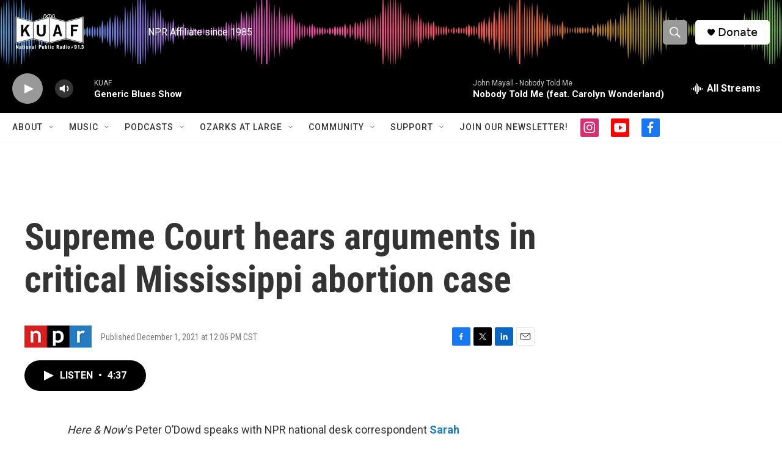

--- FILE ---
content_type: text/html;charset=UTF-8
request_url: https://www.kuaf.com/2021-12-01/supreme-court-hears-arguments-in-critical-mississippi-abortion-case
body_size: 31946
content:
<!DOCTYPE html>
<html class="ArtP aside" lang="en">
    <head>
    <meta charset="UTF-8">

    

    <style data-cssvarsponyfill="true">
        :root { --siteBgColorInverse: #121212; --primaryTextColorInverse: #ffffff; --secondaryTextColorInverse: #cccccc; --tertiaryTextColorInverse: #cccccc; --headerBgColorInverse: #000000; --headerBorderColorInverse: #000000; --headerTextColorInverse: #ffffff; --secC1_Inverse: #a2a2a2; --secC4_Inverse: #282828; --headerNavBarBgColorInverse: #121212; --headerMenuBgColorInverse: #ffffff; --headerMenuTextColorInverse: #6b2b85; --headerMenuTextColorHoverInverse: #6b2b85; --liveBlogTextColorInverse: #ffffff; --applyButtonColorInverse: #4485D5; --applyButtonTextColorInverse: #4485D5; --siteBgColor: #ffffff; --primaryTextColor: #333333; --secondaryTextColor: #666666; --secC1: #767676; --secC4: #f5f5f5; --secC5: #ffffff; --siteBgColor: #ffffff; --siteInverseBgColor: #000000; --linkColor: #1a7fc3; --linkHoverColor: #125c8e; --headerBgColor: #ffffff; --headerBgColorInverse: #000000; --headerBorderColor: #000000; --headerBorderColorInverse: #000000; --tertiaryTextColor: #1c1c1c; --headerTextColor: #ffffff; --buttonTextColor: #ffffff; --headerNavBarBgColor: #ffffff; --headerNavBarTextColor: #333333; --headerMenuBgColor: #ffffff; --headerMenuTextColor: #000000; --headerMenuTextColorHover: #68ac4d; --liveBlogTextColor: #282829; --applyButtonColor: #194173; --applyButtonTextColor: #2c4273; --primaryColor1: #000000; --primaryColor2: #999999; --breakingColor: #ff6f00; --secC2: #cccccc; --secC3: #e6e6e6; --secC5: #ffffff; --linkColor: #1a7fc3; --linkHoverColor: #125c8e; --donateBGColor: #ffffff; --headerIconColor: #000000; --hatButtonBgColor: #ffffff; --hatButtonBgHoverColor: #411c58; --hatButtonBorderColor: #411c58; --hatButtonBorderHoverColor: #ffffff; --hatButtoniconColor: #d62021; --hatButtonTextColor: #411c58; --hatButtonTextHoverColor: #ffffff; --footerTextColor: #ffffff; --footerTextBgColor: #ffffff; --footerPartnersBgColor: #000000; --listBorderColor: #030202; --gridBorderColor: #e6e6e6; --tagButtonBorderColor: #000000; --tagButtonTextColor: #000000; --breakingTextColor: #ffffff; --sectionTextColor: #ffffff; --contentWidth: 1240px; --primaryHeadlineFont: sans-serif; --secHlFont: sans-serif; --bodyFont: sans-serif; --colorWhite: #ffffff; --colorBlack: #000000;} .fonts-loaded { --primaryHeadlineFont: "Roboto Condensed"; --secHlFont: "Roboto Condensed"; --bodyFont: "Roboto"; --liveBlogBodyFont: "Roboto";}
    </style>

    
    <meta property="fb:app_id" content="121207717892543">



    <meta property="og:title" content="Supreme Court hears arguments in critical Mississippi abortion case">

    <meta property="og:url" content="https://www.kuaf.com/2021-12-01/supreme-court-hears-arguments-in-critical-mississippi-abortion-case">

    <meta property="og:description" content="This case could reverse the court&#x27;s 1973 Roe v. Wade decision and significantly roll back abortion rights across the country.">

    <meta property="og:site_name" content="KUAF 91.3">



    <meta property="og:type" content="article">

    <meta property="article:published_time" content="2021-12-01T18:06:00">

    <meta property="article:modified_time" content="2021-12-01T18:31:28.489">

    
    <meta name="twitter:card" content="summary_large_image"/>
    
    
    
    
    <meta name="twitter:description" content="This case could reverse the court&#x27;s 1973 Roe v. Wade decision and significantly roll back abortion rights across the country."/>
    
    
    
    
    
    
    <meta name="twitter:title" content="Supreme Court hears arguments in critical Mississippi abortion case"/>
    
<meta name="disqus.shortname" content="npr-kuaf">
<meta name="disqus.url" content="https://www.kuaf.com/2021-12-01/supreme-court-hears-arguments-in-critical-mississippi-abortion-case">
<meta name="disqus.title" content="Supreme Court hears arguments in critical Mississippi abortion case">
<meta name="disqus.identifier" content="0000017d-7744-defd-ab7f-f7770e240000">

    <link data-cssvarsponyfill="true" class="Webpack-css" rel="stylesheet" href="https://npr.brightspotcdn.com/resource/00000177-1bc0-debb-a57f-dfcf4a950000/styleguide/All.min.0db89f2a608a6b13cec2d9fc84f71c45.gz.css">

    

    <style>.FooterNavigation-items-item {
    display: inline-block
}</style>
<style>[class*='-articleBody'] > ul,
[class*='-articleBody'] > ul ul {
    list-style-type: disc;
}</style>


    <meta name="viewport" content="width=device-width, initial-scale=1, viewport-fit=cover"><title>Supreme Court hears arguments in critical Mississippi abortion case</title><meta name="description" content="This case could reverse the court&#x27;s 1973 Roe v. Wade decision and significantly roll back abortion rights across the country."><link rel="canonical" href="http://www.wbur.org/hereandnow/2021/12/01/mississippi-abortion-scotus"><meta name="brightspot.contentId" content="0000017d-7744-defd-ab7f-f7770e240000"><link rel="apple-touch-icon"sizes="180x180"href="/apple-touch-icon.png"><link rel="icon"type="image/png"href="/favicon-32x32.png"><link rel="icon"type="image/png"href="/favicon-16x16.png">
    
    
    <meta name="brightspot-dataLayer" content="{
  &quot;author&quot; : &quot;&quot;,
  &quot;bspStoryId&quot; : &quot;0000017d-7744-defd-ab7f-f7770e240000&quot;,
  &quot;category&quot; : &quot;&quot;,
  &quot;inlineAudio&quot; : 1,
  &quot;keywords&quot; : &quot;&quot;,
  &quot;nprCmsSite&quot; : true,
  &quot;nprStoryId&quot; : &quot;1060558189&quot;,
  &quot;pageType&quot; : &quot;news-story&quot;,
  &quot;program&quot; : &quot;Here and Now&quot;,
  &quot;publishedDate&quot; : &quot;2021-12-01T12:06:00Z&quot;,
  &quot;siteName&quot; : &quot;KUAF 91.3&quot;,
  &quot;station&quot; : &quot;KUAF&quot;,
  &quot;stationOrgId&quot; : &quot;1177&quot;,
  &quot;storyOrgId&quot; : &quot;s1&quot;,
  &quot;storyTheme&quot; : &quot;news-story&quot;,
  &quot;storyTitle&quot; : &quot;Supreme Court hears arguments in critical Mississippi abortion case&quot;,
  &quot;timezone&quot; : &quot;America/Chicago&quot;,
  &quot;wordCount&quot; : 0,
  &quot;series&quot; : &quot;&quot;
}">
    <script id="brightspot-dataLayer">
        (function () {
            var dataValue = document.head.querySelector('meta[name="brightspot-dataLayer"]').content;
            if (dataValue) {
                window.brightspotDataLayer = JSON.parse(dataValue);
            }
        })();
    </script>

    <link rel="amphtml" href="https://www.kuaf.com/2021-12-01/supreme-court-hears-arguments-in-critical-mississippi-abortion-case?_amp=true">

    

    
    <script src="https://npr.brightspotcdn.com/resource/00000177-1bc0-debb-a57f-dfcf4a950000/styleguide/All.min.fd8f7fccc526453c829dde80fc7c2ef5.gz.js" async></script>
    

    <script>

  window.fbAsyncInit = function() {
      FB.init({
          
              appId : '121207717892543',
          
          xfbml : true,
          version : 'v2.9'
      });
  };

  (function(d, s, id){
     var js, fjs = d.getElementsByTagName(s)[0];
     if (d.getElementById(id)) {return;}
     js = d.createElement(s); js.id = id;
     js.src = "//connect.facebook.net/en_US/sdk.js";
     fjs.parentNode.insertBefore(js, fjs);
   }(document, 'script', 'facebook-jssdk'));
</script>
<meta name="gtm-dataLayer" content="{
  &quot;gtmAuthor&quot; : &quot;&quot;,
  &quot;gtmBspStoryId&quot; : &quot;0000017d-7744-defd-ab7f-f7770e240000&quot;,
  &quot;gtmCategory&quot; : &quot;&quot;,
  &quot;gtmInlineAudio&quot; : 1,
  &quot;gtmKeywords&quot; : &quot;&quot;,
  &quot;gtmNprCmsSite&quot; : true,
  &quot;gtmNprStoryId&quot; : &quot;1060558189&quot;,
  &quot;gtmPageType&quot; : &quot;news-story&quot;,
  &quot;gtmProgram&quot; : &quot;Here and Now&quot;,
  &quot;gtmPublishedDate&quot; : &quot;2021-12-01T12:06:00Z&quot;,
  &quot;gtmSiteName&quot; : &quot;KUAF 91.3&quot;,
  &quot;gtmStation&quot; : &quot;KUAF&quot;,
  &quot;gtmStationOrgId&quot; : &quot;1177&quot;,
  &quot;gtmStoryOrgId&quot; : &quot;s1&quot;,
  &quot;gtmStoryTheme&quot; : &quot;news-story&quot;,
  &quot;gtmStoryTitle&quot; : &quot;Supreme Court hears arguments in critical Mississippi abortion case&quot;,
  &quot;gtmTimezone&quot; : &quot;America/Chicago&quot;,
  &quot;gtmWordCount&quot; : 0,
  &quot;gtmSeries&quot; : &quot;&quot;
}"><script>

    (function () {
        var dataValue = document.head.querySelector('meta[name="gtm-dataLayer"]').content;
        if (dataValue) {
            window.dataLayer = window.dataLayer || [];
            dataValue = JSON.parse(dataValue);
            dataValue['event'] = 'gtmFirstView';
            window.dataLayer.push(dataValue);
        }
    })();

    (function(w,d,s,l,i){w[l]=w[l]||[];w[l].push({'gtm.start':
            new Date().getTime(),event:'gtm.js'});var f=d.getElementsByTagName(s)[0],
        j=d.createElement(s),dl=l!='dataLayer'?'&l='+l:'';j.async=true;j.src=
        'https://www.googletagmanager.com/gtm.js?id='+i+dl;f.parentNode.insertBefore(j,f);
})(window,document,'script','dataLayer','GTM-N39QFDR');</script><!-- no longer used, moved disqus script to be loaded by ps-disqus-comment-module.js to avoid errors --><script async="async" src="https://securepubads.g.doubleclick.net/tag/js/gpt.js"></script>
<script type="text/javascript">
    // Google tag setup
    var googletag = googletag || {};
    googletag.cmd = googletag.cmd || [];

    googletag.cmd.push(function () {
        // @see https://developers.google.com/publisher-tag/reference#googletag.PubAdsService_enableLazyLoad
        googletag.pubads().enableLazyLoad({
            fetchMarginPercent: 100, // fetch and render ads within this % of viewport
            renderMarginPercent: 100,
            mobileScaling: 1  // Same on mobile.
        });

        googletag.pubads().enableSingleRequest()
        googletag.pubads().enableAsyncRendering()
        googletag.pubads().collapseEmptyDivs()
        googletag.pubads().disableInitialLoad()
        googletag.enableServices()
    })
</script>
<script type="application/ld+json">{"@context":"http://schema.org","@type":"NewsArticle","dateModified":"2021-12-01T13:31:28Z","datePublished":"2021-12-01T13:06:00Z","headline":"Supreme Court hears arguments in critical Mississippi abortion case","mainEntityOfPage":{"@type":"NewsArticle","@id":"https://www.kuaf.com/2021-12-01/supreme-court-hears-arguments-in-critical-mississippi-abortion-case"},"publisher":{"@type":"Organization","name":"KUAF","logo":{"@context":"http://schema.org","@type":"ImageObject","height":"60","url":"https://npr.brightspotcdn.com/dims4/default/502c643/2147483647/resize/x60/quality/90/?url=http%3A%2F%2Fnpr-brightspot.s3.amazonaws.com%2F2a%2Fa2%2F6b8b6cd0493082771e7fad94ede0%2Fkuaf-logo.png","width":"195"}}}</script><script type="application/ld+json">{"@context":"http://schema.org","@type":"ListenAction","description":"This case could reverse the court's 1973 Roe v. Wade decision and significantly roll back abortion rights across the country.","name":"Supreme Court hears arguments in critical Mississippi abortion case"}</script><script>window.addEventListener('DOMContentLoaded', (event) => {
    window.nulldurationobserver = new MutationObserver(function (mutations) {
        document.querySelectorAll('.StreamPill-duration').forEach(pill => { 
      if (pill.innerText == "LISTENNULL") {
         pill.innerText = "LISTEN"
      } 
    });
      });

      window.nulldurationobserver.observe(document.body, {
        childList: true,
        subtree: true
      });
});
</script>
<script><!-- Begin Constant Contact Active Forms -->
<script> var _ctct_m = "5c3c8c56186044a89ed2d16ac0ca491b"; </script>
<script id="signupScript" src="//static.ctctcdn.com/js/signup-form-widget/current/signup-form-widget.min.js" async defer></script>
<!-- End Constant Contact Active Forms --></script>


    <script>
        var head = document.getElementsByTagName('head')
        head = head[0]
        var link = document.createElement('link');
        link.setAttribute('href', 'https://fonts.googleapis.com/css?family=Roboto Condensed|Roboto|Roboto:400,500,700&display=swap');
        var relList = link.relList;

        if (relList && relList.supports('preload')) {
            link.setAttribute('as', 'style');
            link.setAttribute('rel', 'preload');
            link.setAttribute('onload', 'this.rel="stylesheet"');
            link.setAttribute('crossorigin', 'anonymous');
        } else {
            link.setAttribute('rel', 'stylesheet');
        }

        head.appendChild(link);
    </script>
</head>


    <body class="Page-body" data-content-width="1240px">
    <noscript>
    <iframe src="https://www.googletagmanager.com/ns.html?id=GTM-N39QFDR" height="0" width="0" style="display:none;visibility:hidden"></iframe>
</noscript>
        

    <!-- Putting icons here, so we don't have to include in a bunch of -body hbs's -->
<svg xmlns="http://www.w3.org/2000/svg" style="display:none" id="iconsMap1" class="iconsMap">
    <symbol id="play-icon" viewBox="0 0 115 115">
        <polygon points="0,0 115,57.5 0,115" fill="currentColor" />
    </symbol>
    <symbol id="grid" viewBox="0 0 32 32">
            <g>
                <path d="M6.4,5.7 C6.4,6.166669 6.166669,6.4 5.7,6.4 L0.7,6.4 C0.233331,6.4 0,6.166669 0,5.7 L0,0.7 C0,0.233331 0.233331,0 0.7,0 L5.7,0 C6.166669,0 6.4,0.233331 6.4,0.7 L6.4,5.7 Z M19.2,5.7 C19.2,6.166669 18.966669,6.4 18.5,6.4 L13.5,6.4 C13.033331,6.4 12.8,6.166669 12.8,5.7 L12.8,0.7 C12.8,0.233331 13.033331,0 13.5,0 L18.5,0 C18.966669,0 19.2,0.233331 19.2,0.7 L19.2,5.7 Z M32,5.7 C32,6.166669 31.766669,6.4 31.3,6.4 L26.3,6.4 C25.833331,6.4 25.6,6.166669 25.6,5.7 L25.6,0.7 C25.6,0.233331 25.833331,0 26.3,0 L31.3,0 C31.766669,0 32,0.233331 32,0.7 L32,5.7 Z M6.4,18.5 C6.4,18.966669 6.166669,19.2 5.7,19.2 L0.7,19.2 C0.233331,19.2 0,18.966669 0,18.5 L0,13.5 C0,13.033331 0.233331,12.8 0.7,12.8 L5.7,12.8 C6.166669,12.8 6.4,13.033331 6.4,13.5 L6.4,18.5 Z M19.2,18.5 C19.2,18.966669 18.966669,19.2 18.5,19.2 L13.5,19.2 C13.033331,19.2 12.8,18.966669 12.8,18.5 L12.8,13.5 C12.8,13.033331 13.033331,12.8 13.5,12.8 L18.5,12.8 C18.966669,12.8 19.2,13.033331 19.2,13.5 L19.2,18.5 Z M32,18.5 C32,18.966669 31.766669,19.2 31.3,19.2 L26.3,19.2 C25.833331,19.2 25.6,18.966669 25.6,18.5 L25.6,13.5 C25.6,13.033331 25.833331,12.8 26.3,12.8 L31.3,12.8 C31.766669,12.8 32,13.033331 32,13.5 L32,18.5 Z M6.4,31.3 C6.4,31.766669 6.166669,32 5.7,32 L0.7,32 C0.233331,32 0,31.766669 0,31.3 L0,26.3 C0,25.833331 0.233331,25.6 0.7,25.6 L5.7,25.6 C6.166669,25.6 6.4,25.833331 6.4,26.3 L6.4,31.3 Z M19.2,31.3 C19.2,31.766669 18.966669,32 18.5,32 L13.5,32 C13.033331,32 12.8,31.766669 12.8,31.3 L12.8,26.3 C12.8,25.833331 13.033331,25.6 13.5,25.6 L18.5,25.6 C18.966669,25.6 19.2,25.833331 19.2,26.3 L19.2,31.3 Z M32,31.3 C32,31.766669 31.766669,32 31.3,32 L26.3,32 C25.833331,32 25.6,31.766669 25.6,31.3 L25.6,26.3 C25.6,25.833331 25.833331,25.6 26.3,25.6 L31.3,25.6 C31.766669,25.6 32,25.833331 32,26.3 L32,31.3 Z" id=""></path>
            </g>
    </symbol>
    <symbol id="radio-stream" width="18" height="19" viewBox="0 0 18 19">
        <g fill="currentColor" fill-rule="nonzero">
            <path d="M.5 8c-.276 0-.5.253-.5.565v1.87c0 .312.224.565.5.565s.5-.253.5-.565v-1.87C1 8.253.776 8 .5 8zM2.5 8c-.276 0-.5.253-.5.565v1.87c0 .312.224.565.5.565s.5-.253.5-.565v-1.87C3 8.253 2.776 8 2.5 8zM3.5 7c-.276 0-.5.276-.5.617v3.766c0 .34.224.617.5.617s.5-.276.5-.617V7.617C4 7.277 3.776 7 3.5 7zM5.5 6c-.276 0-.5.275-.5.613v5.774c0 .338.224.613.5.613s.5-.275.5-.613V6.613C6 6.275 5.776 6 5.5 6zM6.5 4c-.276 0-.5.26-.5.58v8.84c0 .32.224.58.5.58s.5-.26.5-.58V4.58C7 4.26 6.776 4 6.5 4zM8.5 0c-.276 0-.5.273-.5.61v17.78c0 .337.224.61.5.61s.5-.273.5-.61V.61C9 .273 8.776 0 8.5 0zM9.5 2c-.276 0-.5.274-.5.612v14.776c0 .338.224.612.5.612s.5-.274.5-.612V2.612C10 2.274 9.776 2 9.5 2zM11.5 5c-.276 0-.5.276-.5.616v8.768c0 .34.224.616.5.616s.5-.276.5-.616V5.616c0-.34-.224-.616-.5-.616zM12.5 6c-.276 0-.5.262-.5.584v4.832c0 .322.224.584.5.584s.5-.262.5-.584V6.584c0-.322-.224-.584-.5-.584zM14.5 7c-.276 0-.5.29-.5.647v3.706c0 .357.224.647.5.647s.5-.29.5-.647V7.647C15 7.29 14.776 7 14.5 7zM15.5 8c-.276 0-.5.253-.5.565v1.87c0 .312.224.565.5.565s.5-.253.5-.565v-1.87c0-.312-.224-.565-.5-.565zM17.5 8c-.276 0-.5.253-.5.565v1.87c0 .312.224.565.5.565s.5-.253.5-.565v-1.87c0-.312-.224-.565-.5-.565z"/>
        </g>
    </symbol>
    <symbol id="icon-magnify" viewBox="0 0 31 31">
        <g>
            <path fill-rule="evenodd" d="M22.604 18.89l-.323.566 8.719 8.8L28.255 31l-8.719-8.8-.565.404c-2.152 1.346-4.386 2.018-6.7 2.018-3.39 0-6.284-1.21-8.679-3.632C1.197 18.568 0 15.66 0 12.27c0-3.39 1.197-6.283 3.592-8.678C5.987 1.197 8.88 0 12.271 0c3.39 0 6.283 1.197 8.678 3.592 2.395 2.395 3.593 5.288 3.593 8.679 0 2.368-.646 4.574-1.938 6.62zM19.162 5.77C17.322 3.925 15.089 3 12.46 3c-2.628 0-4.862.924-6.702 2.77C3.92 7.619 3 9.862 3 12.5c0 2.639.92 4.882 2.76 6.73C7.598 21.075 9.832 22 12.46 22c2.629 0 4.862-.924 6.702-2.77C21.054 17.33 22 15.085 22 12.5c0-2.586-.946-4.83-2.838-6.73z"/>
        </g>
    </symbol>
    <symbol id="burger-menu" viewBox="0 0 14 10">
        <g>
            <path fill-rule="evenodd" d="M0 5.5v-1h14v1H0zM0 1V0h14v1H0zm0 9V9h14v1H0z"></path>
        </g>
    </symbol>
    <symbol id="close-x" viewBox="0 0 14 14">
        <g>
            <path fill-rule="nonzero" d="M6.336 7L0 .664.664 0 7 6.336 13.336 0 14 .664 7.664 7 14 13.336l-.664.664L7 7.664.664 14 0 13.336 6.336 7z"></path>
        </g>
    </symbol>
    <symbol id="share-more-arrow" viewBox="0 0 512 512" style="enable-background:new 0 0 512 512;">
        <g>
            <g>
                <path d="M512,241.7L273.643,3.343v156.152c-71.41,3.744-138.015,33.337-188.958,84.28C30.075,298.384,0,370.991,0,448.222v60.436
                    l29.069-52.985c45.354-82.671,132.173-134.027,226.573-134.027c5.986,0,12.004,0.212,18.001,0.632v157.779L512,241.7z
                    M255.642,290.666c-84.543,0-163.661,36.792-217.939,98.885c26.634-114.177,129.256-199.483,251.429-199.483h15.489V78.131
                    l163.568,163.568L304.621,405.267V294.531l-13.585-1.683C279.347,291.401,267.439,290.666,255.642,290.666z"></path>
            </g>
        </g>
    </symbol>
    <symbol id="chevron" viewBox="0 0 100 100">
        <g>
            <path d="M22.4566257,37.2056786 L-21.4456527,71.9511488 C-22.9248661,72.9681457 -24.9073712,72.5311671 -25.8758148,70.9765924 L-26.9788683,69.2027424 C-27.9450684,67.6481676 -27.5292733,65.5646602 -26.0500598,64.5484493 L20.154796,28.2208967 C21.5532435,27.2597011 23.3600078,27.2597011 24.759951,28.2208967 L71.0500598,64.4659264 C72.5292733,65.4829232 72.9450684,67.5672166 71.9788683,69.1217913 L70.8750669,70.8956413 C69.9073712,72.4502161 67.9241183,72.8848368 66.4449048,71.8694118 L22.4566257,37.2056786 Z" id="Transparent-Chevron" transform="translate(22.500000, 50.000000) rotate(90.000000) translate(-22.500000, -50.000000) "></path>
        </g>
    </symbol>
</svg>

<svg xmlns="http://www.w3.org/2000/svg" style="display:none" id="iconsMap2" class="iconsMap">
    <symbol id="mono-icon-facebook" viewBox="0 0 10 19">
        <path fill-rule="evenodd" d="M2.707 18.25V10.2H0V7h2.707V4.469c0-1.336.375-2.373 1.125-3.112C4.582.62 5.578.25 6.82.25c1.008 0 1.828.047 2.461.14v2.848H7.594c-.633 0-1.067.14-1.301.422-.188.235-.281.61-.281 1.125V7H9l-.422 3.2H6.012v8.05H2.707z"></path>
    </symbol>
    <symbol id="mono-icon-instagram" viewBox="0 0 17 17">
        <g>
            <path fill-rule="evenodd" d="M8.281 4.207c.727 0 1.4.182 2.022.545a4.055 4.055 0 0 1 1.476 1.477c.364.62.545 1.294.545 2.021 0 .727-.181 1.4-.545 2.021a4.055 4.055 0 0 1-1.476 1.477 3.934 3.934 0 0 1-2.022.545c-.726 0-1.4-.182-2.021-.545a4.055 4.055 0 0 1-1.477-1.477 3.934 3.934 0 0 1-.545-2.021c0-.727.182-1.4.545-2.021A4.055 4.055 0 0 1 6.26 4.752a3.934 3.934 0 0 1 2.021-.545zm0 6.68a2.54 2.54 0 0 0 1.864-.774 2.54 2.54 0 0 0 .773-1.863 2.54 2.54 0 0 0-.773-1.863 2.54 2.54 0 0 0-1.864-.774 2.54 2.54 0 0 0-1.863.774 2.54 2.54 0 0 0-.773 1.863c0 .727.257 1.348.773 1.863a2.54 2.54 0 0 0 1.863.774zM13.45 4.03c-.023.258-.123.48-.299.668a.856.856 0 0 1-.65.281.913.913 0 0 1-.668-.28.913.913 0 0 1-.281-.669c0-.258.094-.48.281-.668a.913.913 0 0 1 .668-.28c.258 0 .48.093.668.28.187.188.281.41.281.668zm2.672.95c.023.656.035 1.746.035 3.269 0 1.523-.017 2.62-.053 3.287-.035.668-.134 1.248-.298 1.74a4.098 4.098 0 0 1-.967 1.53 4.098 4.098 0 0 1-1.53.966c-.492.164-1.072.264-1.74.3-.668.034-1.763.052-3.287.052-1.523 0-2.619-.018-3.287-.053-.668-.035-1.248-.146-1.74-.334a3.747 3.747 0 0 1-1.53-.931 4.098 4.098 0 0 1-.966-1.53c-.164-.492-.264-1.072-.299-1.74C.424 10.87.406 9.773.406 8.25S.424 5.63.46 4.963c.035-.668.135-1.248.299-1.74.21-.586.533-1.096.967-1.53A4.098 4.098 0 0 1 3.254.727c.492-.164 1.072-.264 1.74-.3C5.662.394 6.758.376 8.281.376c1.524 0 2.62.018 3.287.053.668.035 1.248.135 1.74.299a4.098 4.098 0 0 1 2.496 2.496c.165.492.27 1.078.317 1.757zm-1.687 7.91c.14-.399.234-1.032.28-1.899.024-.515.036-1.242.036-2.18V7.689c0-.961-.012-1.688-.035-2.18-.047-.89-.14-1.524-.281-1.899a2.537 2.537 0 0 0-1.512-1.511c-.375-.14-1.008-.235-1.899-.282a51.292 51.292 0 0 0-2.18-.035H7.72c-.938 0-1.664.012-2.18.035-.867.047-1.5.141-1.898.282a2.537 2.537 0 0 0-1.512 1.511c-.14.375-.234 1.008-.281 1.899a51.292 51.292 0 0 0-.036 2.18v1.125c0 .937.012 1.664.036 2.18.047.866.14 1.5.28 1.898.306.726.81 1.23 1.513 1.511.398.141 1.03.235 1.898.282.516.023 1.242.035 2.18.035h1.125c.96 0 1.687-.012 2.18-.035.89-.047 1.523-.141 1.898-.282.726-.304 1.23-.808 1.512-1.511z"></path>
        </g>
    </symbol>
    <symbol id="mono-icon-email" viewBox="0 0 512 512">
        <g>
            <path d="M67,148.7c11,5.8,163.8,89.1,169.5,92.1c5.7,3,11.5,4.4,20.5,4.4c9,0,14.8-1.4,20.5-4.4c5.7-3,158.5-86.3,169.5-92.1
                c4.1-2.1,11-5.9,12.5-10.2c2.6-7.6-0.2-10.5-11.3-10.5H257H65.8c-11.1,0-13.9,3-11.3,10.5C56,142.9,62.9,146.6,67,148.7z"></path>
            <path d="M455.7,153.2c-8.2,4.2-81.8,56.6-130.5,88.1l82.2,92.5c2,2,2.9,4.4,1.8,5.6c-1.2,1.1-3.8,0.5-5.9-1.4l-98.6-83.2
                c-14.9,9.6-25.4,16.2-27.2,17.2c-7.7,3.9-13.1,4.4-20.5,4.4c-7.4,0-12.8-0.5-20.5-4.4c-1.9-1-12.3-7.6-27.2-17.2l-98.6,83.2
                c-2,2-4.7,2.6-5.9,1.4c-1.2-1.1-0.3-3.6,1.7-5.6l82.1-92.5c-48.7-31.5-123.1-83.9-131.3-88.1c-8.8-4.5-9.3,0.8-9.3,4.9
                c0,4.1,0,205,0,205c0,9.3,13.7,20.9,23.5,20.9H257h185.5c9.8,0,21.5-11.7,21.5-20.9c0,0,0-201,0-205
                C464,153.9,464.6,148.7,455.7,153.2z"></path>
        </g>
    </symbol>
    <symbol id="default-image" width="24" height="24" viewBox="0 0 24 24" fill="none" stroke="currentColor" stroke-width="2" stroke-linecap="round" stroke-linejoin="round" class="feather feather-image">
        <rect x="3" y="3" width="18" height="18" rx="2" ry="2"></rect>
        <circle cx="8.5" cy="8.5" r="1.5"></circle>
        <polyline points="21 15 16 10 5 21"></polyline>
    </symbol>
    <symbol id="icon-email" width="18px" viewBox="0 0 20 14">
        <g id="Symbols" stroke="none" stroke-width="1" fill="none" fill-rule="evenodd" stroke-linecap="round" stroke-linejoin="round">
            <g id="social-button-bar" transform="translate(-125.000000, -8.000000)" stroke="#000000">
                <g id="Group-2" transform="translate(120.000000, 0.000000)">
                    <g id="envelope" transform="translate(6.000000, 9.000000)">
                        <path d="M17.5909091,10.6363636 C17.5909091,11.3138182 17.0410909,11.8636364 16.3636364,11.8636364 L1.63636364,11.8636364 C0.958909091,11.8636364 0.409090909,11.3138182 0.409090909,10.6363636 L0.409090909,1.63636364 C0.409090909,0.958090909 0.958909091,0.409090909 1.63636364,0.409090909 L16.3636364,0.409090909 C17.0410909,0.409090909 17.5909091,0.958090909 17.5909091,1.63636364 L17.5909091,10.6363636 L17.5909091,10.6363636 Z" id="Stroke-406"></path>
                        <polyline id="Stroke-407" points="17.1818182 0.818181818 9 7.36363636 0.818181818 0.818181818"></polyline>
                    </g>
                </g>
            </g>
        </g>
    </symbol>
    <symbol id="mono-icon-print" viewBox="0 0 12 12">
        <g fill-rule="evenodd">
            <path fill-rule="nonzero" d="M9 10V7H3v3H1a1 1 0 0 1-1-1V4a1 1 0 0 1 1-1h10a1 1 0 0 1 1 1v3.132A2.868 2.868 0 0 1 9.132 10H9zm.5-4.5a1 1 0 1 0 0-2 1 1 0 0 0 0 2zM3 0h6v2H3z"></path>
            <path d="M4 8h4v4H4z"></path>
        </g>
    </symbol>
    <symbol id="mono-icon-copylink" viewBox="0 0 12 12">
        <g fill-rule="evenodd">
            <path d="M10.199 2.378c.222.205.4.548.465.897.062.332.016.614-.132.774L8.627 6.106c-.187.203-.512.232-.75-.014a.498.498 0 0 0-.706.028.499.499 0 0 0 .026.706 1.509 1.509 0 0 0 2.165-.04l1.903-2.06c.37-.398.506-.98.382-1.636-.105-.557-.392-1.097-.77-1.445L9.968.8C9.591.452 9.03.208 8.467.145 7.803.072 7.233.252 6.864.653L4.958 2.709a1.509 1.509 0 0 0 .126 2.161.5.5 0 1 0 .68-.734c-.264-.218-.26-.545-.071-.747L7.597 1.33c.147-.16.425-.228.76-.19.353.038.71.188.931.394l.91.843.001.001zM1.8 9.623c-.222-.205-.4-.549-.465-.897-.062-.332-.016-.614.132-.774l1.905-2.057c.187-.203.512-.232.75.014a.498.498 0 0 0 .706-.028.499.499 0 0 0-.026-.706 1.508 1.508 0 0 0-2.165.04L.734 7.275c-.37.399-.506.98-.382 1.637.105.557.392 1.097.77 1.445l.91.843c.376.35.937.594 1.5.656.664.073 1.234-.106 1.603-.507L7.04 9.291a1.508 1.508 0 0 0-.126-2.16.5.5 0 0 0-.68.734c.264.218.26.545.071.747l-1.904 2.057c-.147.16-.425.228-.76.191-.353-.038-.71-.188-.931-.394l-.91-.843z"></path>
            <path d="M8.208 3.614a.5.5 0 0 0-.707.028L3.764 7.677a.5.5 0 0 0 .734.68L8.235 4.32a.5.5 0 0 0-.027-.707"></path>
        </g>
    </symbol>
    <symbol id="mono-icon-linkedin" viewBox="0 0 16 17">
        <g fill-rule="evenodd">
            <path d="M3.734 16.125H.464V5.613h3.27zM2.117 4.172c-.515 0-.96-.188-1.336-.563A1.825 1.825 0 0 1 .22 2.273c0-.515.187-.96.562-1.335.375-.375.82-.563 1.336-.563.516 0 .961.188 1.336.563.375.375.563.82.563 1.335 0 .516-.188.961-.563 1.336-.375.375-.82.563-1.336.563zM15.969 16.125h-3.27v-5.133c0-.844-.07-1.453-.21-1.828-.259-.633-.762-.95-1.512-.95s-1.278.282-1.582.845c-.235.421-.352 1.043-.352 1.863v5.203H5.809V5.613h3.128v1.442h.036c.234-.469.609-.856 1.125-1.16.562-.375 1.218-.563 1.968-.563 1.524 0 2.59.48 3.2 1.441.468.774.703 1.97.703 3.586v5.766z"></path>
        </g>
    </symbol>
    <symbol id="mono-icon-pinterest" viewBox="0 0 512 512">
        <g>
            <path d="M256,32C132.3,32,32,132.3,32,256c0,91.7,55.2,170.5,134.1,205.2c-0.6-15.6-0.1-34.4,3.9-51.4
                c4.3-18.2,28.8-122.1,28.8-122.1s-7.2-14.3-7.2-35.4c0-33.2,19.2-58,43.2-58c20.4,0,30.2,15.3,30.2,33.6
                c0,20.5-13.1,51.1-19.8,79.5c-5.6,23.8,11.9,43.1,35.4,43.1c42.4,0,71-54.5,71-119.1c0-49.1-33.1-85.8-93.2-85.8
                c-67.9,0-110.3,50.7-110.3,107.3c0,19.5,5.8,33.3,14.8,43.9c4.1,4.9,4.7,6.9,3.2,12.5c-1.1,4.1-3.5,14-4.6,18
                c-1.5,5.7-6.1,7.7-11.2,5.6c-31.3-12.8-45.9-47-45.9-85.6c0-63.6,53.7-139.9,160.1-139.9c85.5,0,141.8,61.9,141.8,128.3
                c0,87.9-48.9,153.5-120.9,153.5c-24.2,0-46.9-13.1-54.7-27.9c0,0-13,51.6-15.8,61.6c-4.7,17.3-14,34.5-22.5,48
                c20.1,5.9,41.4,9.2,63.5,9.2c123.7,0,224-100.3,224-224C480,132.3,379.7,32,256,32z"></path>
        </g>
    </symbol>
    <symbol id="mono-icon-tumblr" viewBox="0 0 512 512">
        <g>
            <path d="M321.2,396.3c-11.8,0-22.4-2.8-31.5-8.3c-6.9-4.1-11.5-9.6-14-16.4c-2.6-6.9-3.6-22.3-3.6-46.4V224h96v-64h-96V48h-61.9
                c-2.7,21.5-7.5,44.7-14.5,58.6c-7,13.9-14,25.8-25.6,35.7c-11.6,9.9-25.6,17.9-41.9,23.3V224h48v140.4c0,19,2,33.5,5.9,43.5
                c4,10,11.1,19.5,21.4,28.4c10.3,8.9,22.8,15.7,37.3,20.5c14.6,4.8,31.4,7.2,50.4,7.2c16.7,0,30.3-1.7,44.7-5.1
                c14.4-3.4,30.5-9.3,48.2-17.6v-65.6C363.2,389.4,342.3,396.3,321.2,396.3z"></path>
        </g>
    </symbol>
    <symbol id="mono-icon-twitter" viewBox="0 0 1200 1227">
        <g>
            <path d="M714.163 519.284L1160.89 0H1055.03L667.137 450.887L357.328 0H0L468.492 681.821L0 1226.37H105.866L515.491
            750.218L842.672 1226.37H1200L714.137 519.284H714.163ZM569.165 687.828L521.697 619.934L144.011 79.6944H306.615L611.412
            515.685L658.88 583.579L1055.08 1150.3H892.476L569.165 687.854V687.828Z" fill="white"></path>
        </g>
    </symbol>
    <symbol id="mono-icon-youtube" viewBox="0 0 512 512">
        <g>
            <path fill-rule="evenodd" d="M508.6,148.8c0-45-33.1-81.2-74-81.2C379.2,65,322.7,64,265,64c-3,0-6,0-9,0s-6,0-9,0c-57.6,0-114.2,1-169.6,3.6
                c-40.8,0-73.9,36.4-73.9,81.4C1,184.6-0.1,220.2,0,255.8C-0.1,291.4,1,327,3.4,362.7c0,45,33.1,81.5,73.9,81.5
                c58.2,2.7,117.9,3.9,178.6,3.8c60.8,0.2,120.3-1,178.6-3.8c40.9,0,74-36.5,74-81.5c2.4-35.7,3.5-71.3,3.4-107
                C512.1,220.1,511,184.5,508.6,148.8z M207,353.9V157.4l145,98.2L207,353.9z"></path>
        </g>
    </symbol>
    <symbol id="mono-icon-flipboard" viewBox="0 0 500 500">
        <g>
            <path d="M0,0V500H500V0ZM400,200H300V300H200V400H100V100H400Z"></path>
        </g>
    </symbol>
    <symbol id="mono-icon-bluesky" viewBox="0 0 568 501">
        <g>
            <path d="M123.121 33.6637C188.241 82.5526 258.281 181.681 284 234.873C309.719 181.681 379.759 82.5526 444.879
            33.6637C491.866 -1.61183 568 -28.9064 568 57.9464C568 75.2916 558.055 203.659 552.222 224.501C531.947 296.954
            458.067 315.434 392.347 304.249C507.222 323.8 536.444 388.56 473.333 453.32C353.473 576.312 301.061 422.461
            287.631 383.039C285.169 375.812 284.017 372.431 284 375.306C283.983 372.431 282.831 375.812 280.369 383.039C266.939
            422.461 214.527 576.312 94.6667 453.32C31.5556 388.56 60.7778 323.8 175.653 304.249C109.933 315.434 36.0535
            296.954 15.7778 224.501C9.94525 203.659 0 75.2916 0 57.9464C0 -28.9064 76.1345 -1.61183 123.121 33.6637Z"
            fill="white">
            </path>
        </g>
    </symbol>
    <symbol id="mono-icon-threads" viewBox="0 0 192 192">
        <g>
            <path d="M141.537 88.9883C140.71 88.5919 139.87 88.2104 139.019 87.8451C137.537 60.5382 122.616 44.905 97.5619 44.745C97.4484 44.7443 97.3355 44.7443 97.222 44.7443C82.2364 44.7443 69.7731 51.1409 62.102 62.7807L75.881 72.2328C81.6116 63.5383 90.6052 61.6848 97.2286 61.6848C97.3051 61.6848 97.3819 61.6848 97.4576 61.6855C105.707 61.7381 111.932 64.1366 115.961 68.814C118.893 72.2193 120.854 76.925 121.825 82.8638C114.511 81.6207 106.601 81.2385 98.145 81.7233C74.3247 83.0954 59.0111 96.9879 60.0396 116.292C60.5615 126.084 65.4397 134.508 73.775 140.011C80.8224 144.663 89.899 146.938 99.3323 146.423C111.79 145.74 121.563 140.987 128.381 132.296C133.559 125.696 136.834 117.143 138.28 106.366C144.217 109.949 148.617 114.664 151.047 120.332C155.179 129.967 155.42 145.8 142.501 158.708C131.182 170.016 117.576 174.908 97.0135 175.059C74.2042 174.89 56.9538 167.575 45.7381 153.317C35.2355 139.966 29.8077 120.682 29.6052 96C29.8077 71.3178 35.2355 52.0336 45.7381 38.6827C56.9538 24.4249 74.2039 17.11 97.0132 16.9405C119.988 17.1113 137.539 24.4614 149.184 38.788C154.894 45.8136 159.199 54.6488 162.037 64.9503L178.184 60.6422C174.744 47.9622 169.331 37.0357 161.965 27.974C147.036 9.60668 125.202 0.195148 97.0695 0H96.9569C68.8816 0.19447 47.2921 9.6418 32.7883 28.0793C19.8819 44.4864 13.2244 67.3157 13.0007 95.9325L13 96L13.0007 96.0675C13.2244 124.684 19.8819 147.514 32.7883 163.921C47.2921 182.358 68.8816 191.806 96.9569 192H97.0695C122.03 191.827 139.624 185.292 154.118 170.811C173.081 151.866 172.51 128.119 166.26 113.541C161.776 103.087 153.227 94.5962 141.537 88.9883ZM98.4405 129.507C88.0005 130.095 77.1544 125.409 76.6196 115.372C76.2232 107.93 81.9158 99.626 99.0812 98.6368C101.047 98.5234 102.976 98.468 104.871 98.468C111.106 98.468 116.939 99.0737 122.242 100.233C120.264 124.935 108.662 128.946 98.4405 129.507Z" fill="white"></path>
        </g>
    </symbol>
 </svg>

<svg xmlns="http://www.w3.org/2000/svg" style="display:none" id="iconsMap3" class="iconsMap">
    <symbol id="volume-mute" x="0px" y="0px" viewBox="0 0 24 24" style="enable-background:new 0 0 24 24;">
        <polygon fill="currentColor" points="11,5 6,9 2,9 2,15 6,15 11,19 "/>
        <line style="fill:none;stroke:currentColor;stroke-width:2;stroke-linecap:round;stroke-linejoin:round;" x1="23" y1="9" x2="17" y2="15"/>
        <line style="fill:none;stroke:currentColor;stroke-width:2;stroke-linecap:round;stroke-linejoin:round;" x1="17" y1="9" x2="23" y2="15"/>
    </symbol>
    <symbol id="volume-low" x="0px" y="0px" viewBox="0 0 24 24" style="enable-background:new 0 0 24 24;" xml:space="preserve">
        <polygon fill="currentColor" points="11,5 6,9 2,9 2,15 6,15 11,19 "/>
    </symbol>
    <symbol id="volume-mid" x="0px" y="0px" viewBox="0 0 24 24" style="enable-background:new 0 0 24 24;">
        <polygon fill="currentColor" points="11,5 6,9 2,9 2,15 6,15 11,19 "/>
        <path style="fill:none;stroke:currentColor;stroke-width:2;stroke-linecap:round;stroke-linejoin:round;" d="M15.5,8.5c2,2,2,5.1,0,7.1"/>
    </symbol>
    <symbol id="volume-high" x="0px" y="0px" viewBox="0 0 24 24" style="enable-background:new 0 0 24 24;">
        <polygon fill="currentColor" points="11,5 6,9 2,9 2,15 6,15 11,19 "/>
        <path style="fill:none;stroke:currentColor;stroke-width:2;stroke-linecap:round;stroke-linejoin:round;" d="M19.1,4.9c3.9,3.9,3.9,10.2,0,14.1 M15.5,8.5c2,2,2,5.1,0,7.1"/>
    </symbol>
    <symbol id="pause-icon" viewBox="0 0 12 16">
        <rect x="0" y="0" width="4" height="16" fill="currentColor"></rect>
        <rect x="8" y="0" width="4" height="16" fill="currentColor"></rect>
    </symbol>
    <symbol id="heart" viewBox="0 0 24 24">
        <g>
            <path d="M12 4.435c-1.989-5.399-12-4.597-12 3.568 0 4.068 3.06 9.481 12 14.997 8.94-5.516 12-10.929 12-14.997 0-8.118-10-8.999-12-3.568z"/>
        </g>
    </symbol>
    <symbol id="icon-location" width="24" height="24" viewBox="0 0 24 24" fill="currentColor" stroke="currentColor" stroke-width="2" stroke-linecap="round" stroke-linejoin="round" class="feather feather-map-pin">
        <path d="M21 10c0 7-9 13-9 13s-9-6-9-13a9 9 0 0 1 18 0z" fill="currentColor" fill-opacity="1"></path>
        <circle cx="12" cy="10" r="5" fill="#ffffff"></circle>
    </symbol>
    <symbol id="icon-ticket" width="23px" height="15px" viewBox="0 0 23 15">
        <g stroke="none" stroke-width="1" fill="none" fill-rule="evenodd">
            <g transform="translate(-625.000000, -1024.000000)">
                <g transform="translate(625.000000, 1024.000000)">
                    <path d="M0,12.057377 L0,3.94262296 C0.322189879,4.12588308 0.696256938,4.23076923 1.0952381,4.23076923 C2.30500469,4.23076923 3.28571429,3.26645946 3.28571429,2.07692308 C3.28571429,1.68461385 3.17904435,1.31680209 2.99266757,1 L20.0073324,1 C19.8209556,1.31680209 19.7142857,1.68461385 19.7142857,2.07692308 C19.7142857,3.26645946 20.6949953,4.23076923 21.9047619,4.23076923 C22.3037431,4.23076923 22.6778101,4.12588308 23,3.94262296 L23,12.057377 C22.6778101,11.8741169 22.3037431,11.7692308 21.9047619,11.7692308 C20.6949953,11.7692308 19.7142857,12.7335405 19.7142857,13.9230769 C19.7142857,14.3153862 19.8209556,14.6831979 20.0073324,15 L2.99266757,15 C3.17904435,14.6831979 3.28571429,14.3153862 3.28571429,13.9230769 C3.28571429,12.7335405 2.30500469,11.7692308 1.0952381,11.7692308 C0.696256938,11.7692308 0.322189879,11.8741169 -2.13162821e-14,12.057377 Z" fill="currentColor"></path>
                    <path d="M14.5,0.533333333 L14.5,15.4666667" stroke="#FFFFFF" stroke-linecap="square" stroke-dasharray="2"></path>
                </g>
            </g>
        </g>
    </symbol>
    <symbol id="icon-refresh" width="24" height="24" viewBox="0 0 24 24" fill="none" stroke="currentColor" stroke-width="2" stroke-linecap="round" stroke-linejoin="round" class="feather feather-refresh-cw">
        <polyline points="23 4 23 10 17 10"></polyline>
        <polyline points="1 20 1 14 7 14"></polyline>
        <path d="M3.51 9a9 9 0 0 1 14.85-3.36L23 10M1 14l4.64 4.36A9 9 0 0 0 20.49 15"></path>
    </symbol>

    <symbol>
    <g id="mono-icon-link-post" stroke="none" stroke-width="1" fill="none" fill-rule="evenodd">
        <g transform="translate(-313.000000, -10148.000000)" fill="#000000" fill-rule="nonzero">
            <g transform="translate(306.000000, 10142.000000)">
                <path d="M14.0614027,11.2506973 L14.3070318,11.2618997 C15.6181751,11.3582102 16.8219637,12.0327684 17.6059678,13.1077805 C17.8500396,13.4424472 17.7765978,13.9116075 17.441931,14.1556793 C17.1072643,14.3997511 16.638104,14.3263093 16.3940322,13.9916425 C15.8684436,13.270965 15.0667922,12.8217495 14.1971448,12.7578692 C13.3952042,12.6989624 12.605753,12.9728728 12.0021966,13.5148801 L11.8552806,13.6559298 L9.60365896,15.9651545 C8.45118119,17.1890154 8.4677248,19.1416686 9.64054436,20.3445766 C10.7566428,21.4893084 12.5263723,21.5504727 13.7041492,20.5254372 L13.8481981,20.3916503 L15.1367586,19.070032 C15.4259192,18.7734531 15.9007548,18.7674393 16.1973338,19.0565998 C16.466951,19.3194731 16.4964317,19.7357968 16.282313,20.0321436 L16.2107659,20.117175 L14.9130245,21.4480474 C13.1386707,23.205741 10.3106091,23.1805355 8.5665371,21.3917196 C6.88861294,19.6707486 6.81173139,16.9294487 8.36035888,15.1065701 L8.5206409,14.9274155 L10.7811785,12.6088842 C11.6500838,11.7173642 12.8355419,11.2288664 14.0614027,11.2506973 Z M22.4334629,7.60828039 C24.1113871,9.32925141 24.1882686,12.0705513 22.6396411,13.8934299 L22.4793591,14.0725845 L20.2188215,16.3911158 C19.2919892,17.3420705 18.0049901,17.8344754 16.6929682,17.7381003 C15.3818249,17.6417898 14.1780363,16.9672316 13.3940322,15.8922195 C13.1499604,15.5575528 13.2234022,15.0883925 13.558069,14.8443207 C13.8927357,14.6002489 14.361896,14.6736907 14.6059678,15.0083575 C15.1315564,15.729035 15.9332078,16.1782505 16.8028552,16.2421308 C17.6047958,16.3010376 18.394247,16.0271272 18.9978034,15.4851199 L19.1447194,15.3440702 L21.396341,13.0348455 C22.5488188,11.8109846 22.5322752,9.85833141 21.3594556,8.65542337 C20.2433572,7.51069163 18.4736277,7.44952726 17.2944986,8.47594561 L17.1502735,8.60991269 L15.8541776,9.93153101 C15.5641538,10.2272658 15.0893026,10.2318956 14.7935678,9.94187181 C14.524718,9.67821384 14.4964508,9.26180596 14.7114324,8.96608447 L14.783227,8.88126205 L16.0869755,7.55195256 C17.8613293,5.79425896 20.6893909,5.81946452 22.4334629,7.60828039 Z" id="Icon-Link"></path>
            </g>
        </g>
    </g>
    </symbol>
    <symbol id="icon-passport-badge" viewBox="0 0 80 80">
        <g fill="none" fill-rule="evenodd">
            <path fill="#5680FF" d="M0 0L80 0 0 80z" transform="translate(-464.000000, -281.000000) translate(100.000000, 180.000000) translate(364.000000, 101.000000)"/>
            <g fill="#FFF" fill-rule="nonzero">
                <path d="M17.067 31.676l-3.488-11.143-11.144-3.488 11.144-3.488 3.488-11.144 3.488 11.166 11.143 3.488-11.143 3.466-3.488 11.143zm4.935-19.567l1.207.373 2.896-4.475-4.497 2.895.394 1.207zm-9.871 0l.373-1.207-4.497-2.895 2.895 4.475 1.229-.373zm9.871 9.893l-.373 1.207 4.497 2.896-2.895-4.497-1.229.394zm-9.871 0l-1.207-.373-2.895 4.497 4.475-2.895-.373-1.229zm22.002-4.935c0 9.41-7.634 17.066-17.066 17.066C7.656 34.133 0 26.5 0 17.067 0 7.634 7.634 0 17.067 0c9.41 0 17.066 7.634 17.066 17.067zm-2.435 0c0-8.073-6.559-14.632-14.631-14.632-8.073 0-14.632 6.559-14.632 14.632 0 8.072 6.559 14.631 14.632 14.631 8.072-.022 14.631-6.58 14.631-14.631z" transform="translate(-464.000000, -281.000000) translate(100.000000, 180.000000) translate(364.000000, 101.000000) translate(6.400000, 6.400000)"/>
            </g>
        </g>
    </symbol>
    <symbol id="icon-passport-badge-circle" viewBox="0 0 45 45">
        <g fill="none" fill-rule="evenodd">
            <circle cx="23.5" cy="23" r="20.5" fill="#5680FF"/>
            <g fill="#FFF" fill-rule="nonzero">
                <path d="M17.067 31.676l-3.488-11.143-11.144-3.488 11.144-3.488 3.488-11.144 3.488 11.166 11.143 3.488-11.143 3.466-3.488 11.143zm4.935-19.567l1.207.373 2.896-4.475-4.497 2.895.394 1.207zm-9.871 0l.373-1.207-4.497-2.895 2.895 4.475 1.229-.373zm9.871 9.893l-.373 1.207 4.497 2.896-2.895-4.497-1.229.394zm-9.871 0l-1.207-.373-2.895 4.497 4.475-2.895-.373-1.229zm22.002-4.935c0 9.41-7.634 17.066-17.066 17.066C7.656 34.133 0 26.5 0 17.067 0 7.634 7.634 0 17.067 0c9.41 0 17.066 7.634 17.066 17.067zm-2.435 0c0-8.073-6.559-14.632-14.631-14.632-8.073 0-14.632 6.559-14.632 14.632 0 8.072 6.559 14.631 14.632 14.631 8.072-.022 14.631-6.58 14.631-14.631z" transform="translate(-464.000000, -281.000000) translate(100.000000, 180.000000) translate(364.000000, 101.000000) translate(6.400000, 6.400000)"/>
            </g>
        </g>
    </symbol>
    <symbol id="icon-pbs-charlotte-passport-navy" viewBox="0 0 401 42">
        <g fill="none" fill-rule="evenodd">
            <g transform="translate(-91.000000, -1361.000000) translate(89.000000, 1275.000000) translate(2.828125, 86.600000) translate(217.623043, -0.000000)">
                <circle cx="20.435" cy="20.435" r="20.435" fill="#5680FF"/>
                <path fill="#FFF" fill-rule="nonzero" d="M20.435 36.115l-3.743-11.96-11.96-3.743 11.96-3.744 3.743-11.96 3.744 11.984 11.96 3.743-11.96 3.72-3.744 11.96zm5.297-21l1.295.4 3.108-4.803-4.826 3.108.423 1.295zm-10.594 0l.4-1.295-4.826-3.108 3.108 4.803 1.318-.4zm10.594 10.617l-.4 1.295 4.826 3.108-3.107-4.826-1.319.423zm-10.594 0l-1.295-.4-3.107 4.826 4.802-3.107-.4-1.319zm23.614-5.297c0 10.1-8.193 18.317-18.317 18.317-10.1 0-18.316-8.193-18.316-18.317 0-10.123 8.193-18.316 18.316-18.316 10.1 0 18.317 8.193 18.317 18.316zm-2.614 0c0-8.664-7.039-15.703-15.703-15.703S4.732 11.772 4.732 20.435c0 8.664 7.04 15.703 15.703 15.703 8.664-.023 15.703-7.063 15.703-15.703z"/>
            </g>
            <path fill="currentColor" fill-rule="nonzero" d="M4.898 31.675v-8.216h2.1c2.866 0 5.075-.658 6.628-1.975 1.554-1.316 2.33-3.217 2.33-5.703 0-2.39-.729-4.19-2.187-5.395-1.46-1.206-3.59-1.81-6.391-1.81H0v23.099h4.898zm1.611-12.229H4.898V12.59h2.227c1.338 0 2.32.274 2.947.821.626.548.94 1.396.94 2.544 0 1.137-.374 2.004-1.122 2.599-.748.595-1.875.892-3.38.892zm22.024 12.229c2.612 0 4.68-.59 6.201-1.77 1.522-1.18 2.283-2.823 2.283-4.93 0-1.484-.324-2.674-.971-3.57-.648-.895-1.704-1.506-3.168-1.832v-.158c1.074-.18 1.935-.711 2.583-1.596.648-.885.972-2.017.972-3.397 0-2.032-.74-3.515-2.22-4.447-1.48-.932-3.858-1.398-7.133-1.398H19.89v23.098h8.642zm-.9-13.95h-2.844V12.59h2.575c1.401 0 2.425.192 3.073.576.648.385.972 1.02.972 1.904 0 .948-.298 1.627-.893 2.038-.595.41-1.556.616-2.883.616zm.347 9.905H24.79v-6.02h3.033c2.739 0 4.108.96 4.108 2.876 0 1.064-.321 1.854-.964 2.37-.642.516-1.638.774-2.986.774zm18.343 4.36c2.676 0 4.764-.6 6.265-1.8 1.5-1.201 2.251-2.844 2.251-4.93 0-1.506-.4-2.778-1.2-3.815-.801-1.038-2.281-2.072-4.44-3.105-1.633-.779-2.668-1.319-3.105-1.619-.437-.3-.755-.61-.955-.932-.2-.321-.3-.698-.3-1.13 0-.695.247-1.258.742-1.69.495-.432 1.206-.648 2.133-.648.78 0 1.572.1 2.377.3.806.2 1.825.553 3.058 1.059l1.58-3.808c-1.19-.516-2.33-.916-3.421-1.2-1.09-.285-2.236-.427-3.436-.427-2.444 0-4.358.585-5.743 1.754-1.385 1.169-2.078 2.775-2.078 4.818 0 1.085.211 2.033.632 2.844.422.811.985 1.522 1.69 2.133.706.61 1.765 1.248 3.176 1.912 1.506.716 2.504 1.237 2.994 1.564.49.326.861.666 1.114 1.019.253.353.38.755.38 1.208 0 .811-.288 1.422-.862 1.833-.574.41-1.398.616-2.472.616-.896 0-1.883-.142-2.963-.426-1.08-.285-2.398-.775-3.957-1.47v4.55c1.896.927 4.076 1.39 6.54 1.39zm29.609 0c2.338 0 4.455-.394 6.351-1.184v-4.108c-2.307.811-4.27 1.216-5.893 1.216-3.865 0-5.798-2.575-5.798-7.725 0-2.475.506-4.405 1.517-5.79 1.01-1.385 2.438-2.078 4.281-2.078.843 0 1.701.153 2.575.458.874.306 1.743.664 2.607 1.075l1.58-3.982c-2.265-1.084-4.519-1.627-6.762-1.627-2.201 0-4.12.482-5.759 1.446-1.637.963-2.893 2.348-3.768 4.155-.874 1.806-1.31 3.91-1.31 6.311 0 3.813.89 6.738 2.67 8.777 1.78 2.038 4.35 3.057 7.709 3.057zm15.278-.315v-8.31c0-2.054.3-3.54.9-4.456.601-.916 1.575-1.374 2.923-1.374 1.896 0 2.844 1.274 2.844 3.823v10.317h4.819V20.157c0-2.085-.537-3.686-1.612-4.802-1.074-1.117-2.649-1.675-4.724-1.675-2.338 0-4.044.864-5.118 2.59h-.253l.11-1.421c.074-1.443.111-2.36.111-2.749V7.092h-4.819v24.583h4.82zm20.318.316c1.38 0 2.499-.198 3.357-.593.859-.395 1.693-1.103 2.504-2.125h.127l.932 2.402h3.365v-11.77c0-2.107-.632-3.676-1.896-4.708-1.264-1.033-3.08-1.549-5.45-1.549-2.476 0-4.73.532-6.762 1.596l1.595 3.254c1.907-.853 3.566-1.28 4.977-1.28 1.833 0 2.749.896 2.749 2.687v.774l-3.065.094c-2.644.095-4.621.588-5.932 1.478-1.312.89-1.967 2.272-1.967 4.147 0 1.79.487 3.17 1.461 4.14.974.968 2.31 1.453 4.005 1.453zm1.817-3.524c-1.559 0-2.338-.679-2.338-2.038 0-.948.342-1.653 1.027-2.117.684-.463 1.727-.716 3.128-.758l1.864-.063v1.453c0 1.064-.334 1.917-1.003 2.56-.669.642-1.562.963-2.678.963zm17.822 3.208v-8.99c0-1.422.429-2.528 1.287-3.318.859-.79 2.057-1.185 3.594-1.185.559 0 1.033.053 1.422.158l.364-4.518c-.432-.095-.975-.142-1.628-.142-1.095 0-2.109.303-3.04.908-.933.606-1.673 1.404-2.22 2.394h-.237l-.711-2.97h-3.65v17.663h4.819zm14.267 0V7.092h-4.819v24.583h4.819zm12.07.316c2.708 0 4.82-.811 6.336-2.433 1.517-1.622 2.275-3.871 2.275-6.746 0-1.854-.347-3.47-1.043-4.85-.695-1.38-1.69-2.439-2.986-3.176-1.295-.738-2.79-1.106-4.486-1.106-2.728 0-4.845.8-6.351 2.401-1.507 1.601-2.26 3.845-2.26 6.73 0 1.854.348 3.476 1.043 4.867.695 1.39 1.69 2.456 2.986 3.199 1.295.742 2.791 1.114 4.487 1.114zm.064-3.871c-1.295 0-2.23-.448-2.804-1.343-.574-.895-.861-2.217-.861-3.965 0-1.76.284-3.073.853-3.942.569-.87 1.495-1.304 2.78-1.304 1.296 0 2.228.437 2.797 1.312.569.874.853 2.185.853 3.934 0 1.758-.282 3.083-.845 3.973-.564.89-1.488 1.335-2.773 1.335zm18.154 3.87c1.748 0 3.222-.268 4.423-.805v-3.586c-1.18.368-2.19.552-3.033.552-.632 0-1.14-.163-1.525-.49-.384-.326-.576-.831-.576-1.516V17.63h4.945v-3.618h-4.945v-3.76h-3.081l-1.39 3.728-2.655 1.611v2.039h2.307v8.515c0 1.949.44 3.41 1.32 4.384.879.974 2.282 1.462 4.21 1.462zm13.619 0c1.748 0 3.223-.268 4.423-.805v-3.586c-1.18.368-2.19.552-3.033.552-.632 0-1.14-.163-1.524-.49-.385-.326-.577-.831-.577-1.516V17.63h4.945v-3.618h-4.945v-3.76h-3.08l-1.391 3.728-2.654 1.611v2.039h2.306v8.515c0 1.949.44 3.41 1.32 4.384.879.974 2.282 1.462 4.21 1.462zm15.562 0c1.38 0 2.55-.102 3.508-.308.958-.205 1.859-.518 2.701-.94v-3.728c-1.032.484-2.022.837-2.97 1.058-.948.222-1.954.332-3.017.332-1.37 0-2.433-.384-3.192-1.153-.758-.769-1.164-1.838-1.216-3.207h11.39v-2.338c0-2.507-.695-4.471-2.085-5.893-1.39-1.422-3.333-2.133-5.83-2.133-2.612 0-4.658.808-6.137 2.425-1.48 1.617-2.22 3.905-2.22 6.864 0 2.876.8 5.098 2.401 6.668 1.601 1.569 3.824 2.354 6.667 2.354zm2.686-11.153h-6.762c.085-1.19.416-2.11.996-2.757.579-.648 1.38-.972 2.401-.972 1.022 0 1.833.324 2.433.972.6.648.911 1.566.932 2.757zM270.555 31.675v-8.216h2.102c2.864 0 5.074-.658 6.627-1.975 1.554-1.316 2.33-3.217 2.33-5.703 0-2.39-.729-4.19-2.188-5.395-1.458-1.206-3.589-1.81-6.39-1.81h-7.378v23.099h4.897zm1.612-12.229h-1.612V12.59h2.228c1.338 0 2.32.274 2.946.821.627.548.94 1.396.94 2.544 0 1.137-.373 2.004-1.121 2.599-.748.595-1.875.892-3.381.892zm17.3 12.545c1.38 0 2.5-.198 3.357-.593.859-.395 1.694-1.103 2.505-2.125h.126l.932 2.402h3.365v-11.77c0-2.107-.632-3.676-1.896-4.708-1.264-1.033-3.08-1.549-5.45-1.549-2.475 0-4.73.532-6.762 1.596l1.596 3.254c1.906-.853 3.565-1.28 4.976-1.28 1.833 0 2.75.896 2.75 2.687v.774l-3.066.094c-2.643.095-4.62.588-5.932 1.478-1.311.89-1.967 2.272-1.967 4.147 0 1.79.487 3.17 1.461 4.14.975.968 2.31 1.453 4.005 1.453zm1.817-3.524c-1.559 0-2.338-.679-2.338-2.038 0-.948.342-1.653 1.027-2.117.684-.463 1.727-.716 3.128-.758l1.864-.063v1.453c0 1.064-.334 1.917-1.003 2.56-.669.642-1.561.963-2.678.963zm17.79 3.524c2.507 0 4.39-.474 5.648-1.422 1.259-.948 1.888-2.328 1.888-4.14 0-.874-.152-1.627-.458-2.259-.305-.632-.78-1.19-1.422-1.674-.642-.485-1.653-1.006-3.033-1.565-1.548-.621-2.552-1.09-3.01-1.406-.458-.316-.687-.69-.687-1.121 0-.77.71-1.154 2.133-1.154.8 0 1.585.121 2.354.364.769.242 1.595.553 2.48.932l1.454-3.476c-2.012-.927-4.082-1.39-6.21-1.39-2.232 0-3.957.429-5.173 1.287-1.217.859-1.825 2.073-1.825 3.642 0 .916.145 1.688.434 2.315.29.626.753 1.182 1.39 1.666.638.485 1.636 1.011 2.995 1.58.947.4 1.706.75 2.275 1.05.568.301.969.57 1.2.807.232.237.348.545.348.924 0 1.01-.874 1.516-2.623 1.516-.853 0-1.84-.142-2.962-.426-1.122-.284-2.13-.637-3.025-1.059v3.982c.79.337 1.637.592 2.543.766.906.174 2.001.26 3.286.26zm15.658 0c2.506 0 4.389-.474 5.648-1.422 1.258-.948 1.888-2.328 1.888-4.14 0-.874-.153-1.627-.459-2.259-.305-.632-.779-1.19-1.421-1.674-.643-.485-1.654-1.006-3.034-1.565-1.548-.621-2.551-1.09-3.01-1.406-.458-.316-.687-.69-.687-1.121 0-.77.711-1.154 2.133-1.154.8 0 1.585.121 2.354.364.769.242 1.596.553 2.48.932l1.454-3.476c-2.012-.927-4.081-1.39-6.209-1.39-2.233 0-3.957.429-5.174 1.287-1.216.859-1.825 2.073-1.825 3.642 0 .916.145 1.688.435 2.315.29.626.753 1.182 1.39 1.666.637.485 1.635 1.011 2.994 1.58.948.4 1.706.75 2.275 1.05.569.301.969.57 1.2.807.232.237.348.545.348.924 0 1.01-.874 1.516-2.622 1.516-.854 0-1.84-.142-2.963-.426-1.121-.284-2.13-.637-3.025-1.059v3.982c.79.337 1.638.592 2.543.766.906.174 2.002.26 3.287.26zm15.689 7.457V32.29c0-.232-.085-1.085-.253-2.56h.253c1.18 1.506 2.806 2.26 4.881 2.26 1.38 0 2.58-.364 3.602-1.09 1.022-.727 1.81-1.786 2.362-3.176.553-1.39.83-3.028.83-4.913 0-2.865-.59-5.103-1.77-6.715-1.18-1.611-2.812-2.417-4.897-2.417-2.212 0-3.881.874-5.008 2.622h-.222l-.679-2.29h-3.918v25.436h4.819zm3.523-11.36c-1.222 0-2.115-.41-2.678-1.232-.564-.822-.845-2.18-.845-4.076v-.521c.02-1.686.305-2.894.853-3.626.547-.732 1.416-1.098 2.606-1.098 1.138 0 1.973.434 2.505 1.303.531.87.797 2.172.797 3.91 0 3.56-1.08 5.34-3.238 5.34zm19.149 3.903c2.706 0 4.818-.811 6.335-2.433 1.517-1.622 2.275-3.871 2.275-6.746 0-1.854-.348-3.47-1.043-4.85-.695-1.38-1.69-2.439-2.986-3.176-1.295-.738-2.79-1.106-4.487-1.106-2.728 0-4.845.8-6.35 2.401-1.507 1.601-2.26 3.845-2.26 6.73 0 1.854.348 3.476 1.043 4.867.695 1.39 1.69 2.456 2.986 3.199 1.295.742 2.79 1.114 4.487 1.114zm.063-3.871c-1.296 0-2.23-.448-2.805-1.343-.574-.895-.86-2.217-.86-3.965 0-1.76.284-3.073.853-3.942.568-.87 1.495-1.304 2.78-1.304 1.296 0 2.228.437 2.797 1.312.568.874.853 2.185.853 3.934 0 1.758-.282 3.083-.846 3.973-.563.89-1.487 1.335-2.772 1.335zm16.921 3.555v-8.99c0-1.422.43-2.528 1.288-3.318.858-.79 2.056-1.185 3.594-1.185.558 0 1.032.053 1.422.158l.363-4.518c-.432-.095-.974-.142-1.627-.142-1.096 0-2.11.303-3.041.908-.933.606-1.672 1.404-2.22 2.394h-.237l-.711-2.97h-3.65v17.663h4.819zm15.5.316c1.748 0 3.222-.269 4.423-.806v-3.586c-1.18.368-2.19.552-3.033.552-.632 0-1.14-.163-1.525-.49-.384-.326-.577-.831-.577-1.516V17.63h4.945v-3.618h-4.945v-3.76h-3.08l-1.39 3.728-2.655 1.611v2.039h2.307v8.515c0 1.949.44 3.41 1.319 4.384.88.974 2.283 1.462 4.21 1.462z" transform="translate(-91.000000, -1361.000000) translate(89.000000, 1275.000000) translate(2.828125, 86.600000)"/>
        </g>
    </symbol>
    <symbol id="icon-closed-captioning" viewBox="0 0 512 512">
        <g>
            <path fill="currentColor" d="M464 64H48C21.5 64 0 85.5 0 112v288c0 26.5 21.5 48 48 48h416c26.5 0 48-21.5 48-48V112c0-26.5-21.5-48-48-48zm-6 336H54c-3.3 0-6-2.7-6-6V118c0-3.3 2.7-6 6-6h404c3.3 0 6 2.7 6 6v276c0 3.3-2.7 6-6 6zm-211.1-85.7c1.7 2.4 1.5 5.6-.5 7.7-53.6 56.8-172.8 32.1-172.8-67.9 0-97.3 121.7-119.5 172.5-70.1 2.1 2 2.5 3.2 1 5.7l-17.5 30.5c-1.9 3.1-6.2 4-9.1 1.7-40.8-32-94.6-14.9-94.6 31.2 0 48 51 70.5 92.2 32.6 2.8-2.5 7.1-2.1 9.2.9l19.6 27.7zm190.4 0c1.7 2.4 1.5 5.6-.5 7.7-53.6 56.9-172.8 32.1-172.8-67.9 0-97.3 121.7-119.5 172.5-70.1 2.1 2 2.5 3.2 1 5.7L420 220.2c-1.9 3.1-6.2 4-9.1 1.7-40.8-32-94.6-14.9-94.6 31.2 0 48 51 70.5 92.2 32.6 2.8-2.5 7.1-2.1 9.2.9l19.6 27.7z"></path>
        </g>
    </symbol>
    <symbol id="circle" viewBox="0 0 24 24">
        <circle cx="50%" cy="50%" r="50%"></circle>
    </symbol>
    <symbol id="spinner" role="img" viewBox="0 0 512 512">
        <g class="fa-group">
            <path class="fa-secondary" fill="currentColor" d="M478.71 364.58zm-22 6.11l-27.83-15.9a15.92 15.92 0 0 1-6.94-19.2A184 184 0 1 1 256 72c5.89 0 11.71.29 17.46.83-.74-.07-1.48-.15-2.23-.21-8.49-.69-15.23-7.31-15.23-15.83v-32a16 16 0 0 1 15.34-16C266.24 8.46 261.18 8 256 8 119 8 8 119 8 256s111 248 248 248c98 0 182.42-56.95 222.71-139.42-4.13 7.86-14.23 10.55-22 6.11z" opacity="0.4"/><path class="fa-primary" fill="currentColor" d="M271.23 72.62c-8.49-.69-15.23-7.31-15.23-15.83V24.73c0-9.11 7.67-16.78 16.77-16.17C401.92 17.18 504 124.67 504 256a246 246 0 0 1-25 108.24c-4 8.17-14.37 11-22.26 6.45l-27.84-15.9c-7.41-4.23-9.83-13.35-6.2-21.07A182.53 182.53 0 0 0 440 256c0-96.49-74.27-175.63-168.77-183.38z"/>
        </g>
    </symbol>
    <symbol id="icon-calendar" width="24" height="24" viewBox="0 0 24 24" fill="none" stroke="currentColor" stroke-width="2" stroke-linecap="round" stroke-linejoin="round">
        <rect x="3" y="4" width="18" height="18" rx="2" ry="2"/>
        <line x1="16" y1="2" x2="16" y2="6"/>
        <line x1="8" y1="2" x2="8" y2="6"/>
        <line x1="3" y1="10" x2="21" y2="10"/>
    </symbol>
    <symbol id="icon-arrow-rotate" viewBox="0 0 512 512">
        <path d="M454.7 288.1c-12.78-3.75-26.06 3.594-29.75 16.31C403.3 379.9 333.8 432 255.1 432c-66.53 0-126.8-38.28-156.5-96h100.4c13.25 0 24-10.75 24-24S213.2 288 199.9 288h-160c-13.25 0-24 10.75-24 24v160c0 13.25 10.75 24 24 24s24-10.75 24-24v-102.1C103.7 436.4 176.1 480 255.1 480c99 0 187.4-66.31 215.1-161.3C474.8 305.1 467.4 292.7 454.7 288.1zM472 16C458.8 16 448 26.75 448 40v102.1C408.3 75.55 335.8 32 256 32C157 32 68.53 98.31 40.91 193.3C37.19 206 44.5 219.3 57.22 223c12.84 3.781 26.09-3.625 29.75-16.31C108.7 132.1 178.2 80 256 80c66.53 0 126.8 38.28 156.5 96H312C298.8 176 288 186.8 288 200S298.8 224 312 224h160c13.25 0 24-10.75 24-24v-160C496 26.75 485.3 16 472 16z"/>
    </symbol>
</svg>


<ps-header class="PH">
    <div class="PH-ham-m">
        <div class="PH-ham-m-wrapper">
            <div class="PH-ham-m-top">
                
                    <div class="PH-logo">
                        <ps-logo>
<a aria-label="home page" href="/" class="stationLogo"  >
    
        
            <picture>
    
    
        
            
        
    

    
    
        
            
        
    

    
    
        
            
        
    

    
    
        
            
    
            <source type="image/webp"  width="195"
     height="60" srcset="https://npr.brightspotcdn.com/dims4/default/63dd0c4/2147483647/strip/true/crop/195x60+0+0/resize/390x120!/format/webp/quality/90/?url=https%3A%2F%2Fnpr.brightspotcdn.com%2Fdims4%2Fdefault%2F502c643%2F2147483647%2Fresize%2Fx60%2Fquality%2F90%2F%3Furl%3Dhttp%3A%2F%2Fnpr-brightspot.s3.amazonaws.com%2F2a%2Fa2%2F6b8b6cd0493082771e7fad94ede0%2Fkuaf-logo.png 2x"data-size="siteLogo"
/>
    

    
        <source width="195"
     height="60" srcset="https://npr.brightspotcdn.com/dims4/default/96e14f4/2147483647/strip/true/crop/195x60+0+0/resize/195x60!/quality/90/?url=https%3A%2F%2Fnpr.brightspotcdn.com%2Fdims4%2Fdefault%2F502c643%2F2147483647%2Fresize%2Fx60%2Fquality%2F90%2F%3Furl%3Dhttp%3A%2F%2Fnpr-brightspot.s3.amazonaws.com%2F2a%2Fa2%2F6b8b6cd0493082771e7fad94ede0%2Fkuaf-logo.png"data-size="siteLogo"
/>
    

        
    

    
    <img class="Image" alt="" srcset="https://npr.brightspotcdn.com/dims4/default/bf413ab/2147483647/strip/true/crop/195x60+0+0/resize/390x120!/quality/90/?url=https%3A%2F%2Fnpr.brightspotcdn.com%2Fdims4%2Fdefault%2F502c643%2F2147483647%2Fresize%2Fx60%2Fquality%2F90%2F%3Furl%3Dhttp%3A%2F%2Fnpr-brightspot.s3.amazonaws.com%2F2a%2Fa2%2F6b8b6cd0493082771e7fad94ede0%2Fkuaf-logo.png 2x" width="195" height="60" loading="lazy" src="https://npr.brightspotcdn.com/dims4/default/96e14f4/2147483647/strip/true/crop/195x60+0+0/resize/195x60!/quality/90/?url=https%3A%2F%2Fnpr.brightspotcdn.com%2Fdims4%2Fdefault%2F502c643%2F2147483647%2Fresize%2Fx60%2Fquality%2F90%2F%3Furl%3Dhttp%3A%2F%2Fnpr-brightspot.s3.amazonaws.com%2F2a%2Fa2%2F6b8b6cd0493082771e7fad94ede0%2Fkuaf-logo.png">


</picture>
        
    
    </a>
</ps-logo>

                    </div>
                
                <button class="PH-ham-m-close" aria-label="hamburger-menu-close" aria-expanded="false"><svg class="close-x"><use xlink:href="#close-x"></use></svg></button>
            </div>
            
                <div class="PH-search-overlay-mobile">
                    <form class="PH-search-form" action="https://www.kuaf.com/search#nt=navsearch" novalidate="" autocomplete="off">
                        <label><input placeholder="Search" type="text" class="PH-search-input-mobile" name="q" required="true"><span class="sr-only">Search Query</span></label>
                        <button class="PH-search-button-mobile" aria-label="header-search-icon"><svg class="icon-magnify"><use xlink:href="#icon-magnify"></use></svg><span class="sr-only">Show Search</span></button>
                     </form>
                </div>
            

            <div class="PH-ham-m-content">
                
                
                    <nav class="Nav gtm_nav">
    
    
        <ul class="Nav-items">
            
                <li class="Nav-items-item" ><div class="NavI" >
    <div class="NavI-text gtm_nav_cat">
        
            <a class="NavI-text-link" href="https://www.kuaf.com/kuaf-public-radio-91-3-fm-npr">About </a>
        
    </div>
    
        <div class="NavI-more">
            <button aria-label="Open Sub Navigation"><svg class="chevron"><use xlink:href="#chevron"></use></svg></button>
        </div>
    

    
        <ul class="NavI-items two-columns">
            
                
                    <li class="NavI-items-item gtm_nav_subcat" ><a class="NavLink" href="https://www.kuaf.com/contact-us">Contact Us</a>
</li>
                
                    <li class="NavI-items-item gtm_nav_subcat" ><a class="NavLink" href="https://www.kuaf.com/kuaf-public-radio-91-3-fm-npr">About the Station</a>
</li>
                
                    <li class="NavI-items-item gtm_nav_subcat" ><a class="NavLink" href="https://www.kuaf.com/ways-to-listen-to-kuaf">Ways to Listen</a>
</li>
                
                    <li class="NavI-items-item gtm_nav_subcat" ><a class="NavLink" href="https://www.kuaf.com/kuaf-fm-radio-schedule">Daily / Weekly Schedule</a>
</li>
                
                    <li class="NavI-items-item gtm_nav_subcat" ><a class="NavLink" href="https://www.kuaf.com/all-shows">All Programs</a>
</li>
                
                    <li class="NavI-items-item gtm_nav_subcat" ><a class="NavLink" href="https://www.kuaf.com/all-people#staff">Meet our Staff</a>
</li>
                
                    <li class="NavI-items-item gtm_nav_subcat" ><a class="NavLink" href="https://www.kuaf.com/jobs-at-kuaf" target="_blank">Careers at KUAF</a>
</li>
                
                    <li class="NavI-items-item gtm_nav_subcat" ><a class="NavLink" href="https://www.kuaf.com/kuaf-internships" target="_blank">Intern at KUAF</a>
</li>
                
                    <li class="NavI-items-item gtm_nav_subcat" ><a class="NavLink" href="https://www.kuaf.com/publicfile" target="_blank">Public File</a>
</li>
                
            
        </ul>
        <ul class="NavI-items-placeholder">
            
                
                    <li class="NavI-items-item"><a class="NavLink" href="https://www.kuaf.com/contact-us">Contact Us</a>
</li>
                
                    <li class="NavI-items-item"><a class="NavLink" href="https://www.kuaf.com/kuaf-public-radio-91-3-fm-npr">About the Station</a>
</li>
                
                    <li class="NavI-items-item"><a class="NavLink" href="https://www.kuaf.com/ways-to-listen-to-kuaf">Ways to Listen</a>
</li>
                
                    <li class="NavI-items-item"><a class="NavLink" href="https://www.kuaf.com/kuaf-fm-radio-schedule">Daily / Weekly Schedule</a>
</li>
                
                    <li class="NavI-items-item"><a class="NavLink" href="https://www.kuaf.com/all-shows">All Programs</a>
</li>
                
                    <li class="NavI-items-item"><a class="NavLink" href="https://www.kuaf.com/all-people#staff">Meet our Staff</a>
</li>
                
                    <li class="NavI-items-item"><a class="NavLink" href="https://www.kuaf.com/jobs-at-kuaf" target="_blank">Careers at KUAF</a>
</li>
                
                    <li class="NavI-items-item"><a class="NavLink" href="https://www.kuaf.com/kuaf-internships" target="_blank">Intern at KUAF</a>
</li>
                
                    <li class="NavI-items-item"><a class="NavLink" href="https://www.kuaf.com/publicfile" target="_blank">Public File</a>
</li>
                
            
        </ul>
    
</div></li>
            
                <li class="Nav-items-item" ><div class="NavI" >
    <div class="NavI-text gtm_nav_cat">
        
            <a class="NavI-text-link" href="https://www.kuaf.com/music">Music</a>
        
    </div>
    
        <div class="NavI-more">
            <button aria-label="Open Sub Navigation"><svg class="chevron"><use xlink:href="#chevron"></use></svg></button>
        </div>
    

    
        <ul class="NavI-items">
            
                
                    <li class="NavI-items-item gtm_nav_subcat" ><a class="NavLink" href="https://war.streamguys1.com:7031/kuaf2" target="_blank">Classical Music on KUAF2</a>
</li>
                
                    <li class="NavI-items-item gtm_nav_subcat" ><a class="NavLink" href="https://www.kuaf.com/anvilsessions" target="_blank">Anvil Sessions</a>
</li>
                
                    <li class="NavI-items-item gtm_nav_subcat" ><a class="NavLink" href="https://www.kuaf.com/soundperimeter">Sound Perimeter</a>
</li>
                
                    <li class="NavI-items-item gtm_nav_subcat" ><a class="NavLink" href="https://docs.google.com/forms/d/e/1FAIpQLSfMD00lCJ4nr8glpVm3fxg_C1bLAHo48rVrDV8irLBWLGU4Nw/viewform?usp=sf_link" target="_blank">Interested in Getting Your Music on KUAF?</a>
</li>
                
                    <li class="NavI-items-item gtm_nav_subcat" ><a class="NavLink" href="https://www.kuaf.com/livesessions">KUAF Live Sessions</a>
</li>
                
            
        </ul>
        <ul class="NavI-items-placeholder">
            
                
                    <li class="NavI-items-item"><a class="NavLink" href="https://war.streamguys1.com:7031/kuaf2" target="_blank">Classical Music on KUAF2</a>
</li>
                
                    <li class="NavI-items-item"><a class="NavLink" href="https://www.kuaf.com/anvilsessions" target="_blank">Anvil Sessions</a>
</li>
                
                    <li class="NavI-items-item"><a class="NavLink" href="https://www.kuaf.com/soundperimeter">Sound Perimeter</a>
</li>
                
                    <li class="NavI-items-item"><a class="NavLink" href="https://docs.google.com/forms/d/e/1FAIpQLSfMD00lCJ4nr8glpVm3fxg_C1bLAHo48rVrDV8irLBWLGU4Nw/viewform?usp=sf_link" target="_blank">Interested in Getting Your Music on KUAF?</a>
</li>
                
                    <li class="NavI-items-item"><a class="NavLink" href="https://www.kuaf.com/livesessions">KUAF Live Sessions</a>
</li>
                
            
        </ul>
    
</div></li>
            
                <li class="Nav-items-item" ><div class="NavI" >
    <div class="NavI-text gtm_nav_cat">
        
            <a class="NavI-text-link" href="https://www.kuaf.com/podcasts-produced-or-distributed-by-kuaf" target="_blank">Podcasts</a>
        
    </div>
    
        <div class="NavI-more">
            <button aria-label="Open Sub Navigation"><svg class="chevron"><use xlink:href="#chevron"></use></svg></button>
        </div>
    

    
        <ul class="NavI-items two-columns">
            
                
                    <li class="NavI-items-item gtm_nav_subcat" ><a class="NavLink" href="https://www.kuaf.com/podcasts-produced-or-distributed-by-kuaf" target="_blank">All Podcasts</a>
</li>
                
                    <li class="NavI-items-item gtm_nav_subcat" ><a class="NavLink" href="https://www.kuaf.com/podcast/ozarks-at-large">Ozarks at Large</a>
</li>
                
                    <li class="NavI-items-item gtm_nav_subcat" ><a class="NavLink" href="https://www.kuaf.com/podcast/kuaf-and-the-medium-present-the-creative-exchange-series" target="_blank">Creative Callbacks</a>
</li>
                
                    <li class="NavI-items-item gtm_nav_subcat" ><a class="NavLink" href="https://www.kuaf.com/podcast/points-of-departure" target="_blank">Points of Departure</a>
</li>
                
                    <li class="NavI-items-item gtm_nav_subcat" ><a class="NavLink" href="https://www.kuaf.com/shorttalks">Short Talks from the Hill</a>
</li>
                
                    <li class="NavI-items-item gtm_nav_subcat" ><a class="NavLink" href="https://www.kuaf.com/soundperimeter">Sound Perimeter</a>
</li>
                
                    <li class="NavI-items-item gtm_nav_subcat" ><a class="NavLink" href="https://www.kuaf.com/podcast/the-listening-lab" target="_blank">The Listening Lab</a>
</li>
                
                    <li class="NavI-items-item gtm_nav_subcat" ><a class="NavLink" href="https://www.kuaf.com/podcast/undisciplined" target="_blank">Undisciplined</a>
</li>
                
                    <li class="NavI-items-item gtm_nav_subcat" ><a class="NavLink" href="https://www.kuaf.com/completed-podcast-series-from-kuaf" target="_blank">Completed series</a>
</li>
                
            
        </ul>
        <ul class="NavI-items-placeholder">
            
                
                    <li class="NavI-items-item"><a class="NavLink" href="https://www.kuaf.com/podcasts-produced-or-distributed-by-kuaf" target="_blank">All Podcasts</a>
</li>
                
                    <li class="NavI-items-item"><a class="NavLink" href="https://www.kuaf.com/podcast/ozarks-at-large">Ozarks at Large</a>
</li>
                
                    <li class="NavI-items-item"><a class="NavLink" href="https://www.kuaf.com/podcast/kuaf-and-the-medium-present-the-creative-exchange-series" target="_blank">Creative Callbacks</a>
</li>
                
                    <li class="NavI-items-item"><a class="NavLink" href="https://www.kuaf.com/podcast/points-of-departure" target="_blank">Points of Departure</a>
</li>
                
                    <li class="NavI-items-item"><a class="NavLink" href="https://www.kuaf.com/shorttalks">Short Talks from the Hill</a>
</li>
                
                    <li class="NavI-items-item"><a class="NavLink" href="https://www.kuaf.com/soundperimeter">Sound Perimeter</a>
</li>
                
                    <li class="NavI-items-item"><a class="NavLink" href="https://www.kuaf.com/podcast/the-listening-lab" target="_blank">The Listening Lab</a>
</li>
                
                    <li class="NavI-items-item"><a class="NavLink" href="https://www.kuaf.com/podcast/undisciplined" target="_blank">Undisciplined</a>
</li>
                
                    <li class="NavI-items-item"><a class="NavLink" href="https://www.kuaf.com/completed-podcast-series-from-kuaf" target="_blank">Completed series</a>
</li>
                
            
        </ul>
    
</div></li>
            
                <li class="Nav-items-item" ><div class="NavI" >
    <div class="NavI-text gtm_nav_cat">
        
            <a class="NavI-text-link" href="https://www.kuaf.com/show/ozarks-at-large" target="_blank">Ozarks at Large </a>
        
    </div>
    
        <div class="NavI-more">
            <button aria-label="Open Sub Navigation"><svg class="chevron"><use xlink:href="#chevron"></use></svg></button>
        </div>
    

    
        <ul class="NavI-items two-columns">
            
                
                    <li class="NavI-items-item gtm_nav_subcat" ><a class="NavLink" href="https://www.kuaf.com/archives-from-the-pryor-center">Archives from the Pryor Center</a>
</li>
                
                    <li class="NavI-items-item gtm_nav_subcat" ><a class="NavLink" href="https://www.kuaf.com/arkansas-politics">Arkansas Politics</a>
</li>
                
                    <li class="NavI-items-item gtm_nav_subcat" ><a class="NavLink" href="https://www.kuaf.com/arts-and-culture">Arts &amp; Culture</a>
</li>
                
                    <li class="NavI-items-item gtm_nav_subcat" ><a class="NavLink" href="https://www.kuaf.com/author-interviews">Author Interviews</a>
</li>
                
                    <li class="NavI-items-item gtm_nav_subcat" ><a class="NavLink" href="https://www.kuaf.com/beyond-the-ozarks">Beyond the Ozarks</a>
</li>
                
                    <li class="NavI-items-item gtm_nav_subcat" ><a class="NavLink" href="https://www.kuaf.com/health-healthcare">Health &amp; Healthcare</a>
</li>
                
                    <li class="NavI-items-item gtm_nav_subcat" ><a class="NavLink" href="https://www.kuaf.com/local-music">Local Music</a>
</li>
                
                    <li class="NavI-items-item gtm_nav_subcat" ><a class="NavLink" href="https://www.kuaf.com/science-environment">Science, Technology &amp; Environment</a>
</li>
                
                    <li class="NavI-items-item gtm_nav_subcat" ><a class="NavLink" href="https://www.kuaf.com/ozarks-at-large-stories" target="_blank">Ozarks at Large Stories</a>
</li>
                
                    <li class="NavI-items-item gtm_nav_subcat" ><a class="NavLink" href="https://www.kuaf.com/full-episodes-of-ozarks-at-large">Full Episodes of Ozarks at Large</a>
</li>
                
            
        </ul>
        <ul class="NavI-items-placeholder">
            
                
                    <li class="NavI-items-item"><a class="NavLink" href="https://www.kuaf.com/archives-from-the-pryor-center">Archives from the Pryor Center</a>
</li>
                
                    <li class="NavI-items-item"><a class="NavLink" href="https://www.kuaf.com/arkansas-politics">Arkansas Politics</a>
</li>
                
                    <li class="NavI-items-item"><a class="NavLink" href="https://www.kuaf.com/arts-and-culture">Arts &amp; Culture</a>
</li>
                
                    <li class="NavI-items-item"><a class="NavLink" href="https://www.kuaf.com/author-interviews">Author Interviews</a>
</li>
                
                    <li class="NavI-items-item"><a class="NavLink" href="https://www.kuaf.com/beyond-the-ozarks">Beyond the Ozarks</a>
</li>
                
                    <li class="NavI-items-item"><a class="NavLink" href="https://www.kuaf.com/health-healthcare">Health &amp; Healthcare</a>
</li>
                
                    <li class="NavI-items-item"><a class="NavLink" href="https://www.kuaf.com/local-music">Local Music</a>
</li>
                
                    <li class="NavI-items-item"><a class="NavLink" href="https://www.kuaf.com/science-environment">Science, Technology &amp; Environment</a>
</li>
                
                    <li class="NavI-items-item"><a class="NavLink" href="https://www.kuaf.com/ozarks-at-large-stories" target="_blank">Ozarks at Large Stories</a>
</li>
                
                    <li class="NavI-items-item"><a class="NavLink" href="https://www.kuaf.com/full-episodes-of-ozarks-at-large">Full Episodes of Ozarks at Large</a>
</li>
                
            
        </ul>
    
</div></li>
            
                <li class="Nav-items-item" ><div class="NavI" >
    <div class="NavI-text gtm_nav_cat">
        
            <a class="NavI-text-link" href="https://www.kuaf.com/community-calendar" target="_blank">Community </a>
        
    </div>
    
        <div class="NavI-more">
            <button aria-label="Open Sub Navigation"><svg class="chevron"><use xlink:href="#chevron"></use></svg></button>
        </div>
    

    
        <ul class="NavI-items">
            
                
                    <li class="NavI-items-item gtm_nav_subcat" ><a class="NavLink" href="https://www.kuaf.com/community-calendar">Community Events Calendar</a>
</li>
                
                    <li class="NavI-items-item gtm_nav_subcat" ><a class="NavLink" href="https://www.kuaf.com/term/kuaf-community-spotlight" target="_blank">Community Spotlight Series</a>
</li>
                
                    <li class="NavI-items-item gtm_nav_subcat" ><a class="NavLink" href="https://www.kuaf.com/the-listening-lab" target="_blank">The Listening Lab </a>
</li>
                
                    <li class="NavI-items-item gtm_nav_subcat" ><a class="NavLink" href="https://www.kuaf.com/enter-to-win-a-kuaf-giveaway">Enter a Giveaway</a>
</li>
                
                    <li class="NavI-items-item gtm_nav_subcat" ><a class="NavLink" href="https://www.kuaf.com/newsletter">Join our Newsletter List</a>
</li>
                
                    <li class="NavI-items-item gtm_nav_subcat" ><a class="NavLink" href="https://www.kuaf.com/submit-a-public-service-announcement">Share a PSA or Story Idea</a>
</li>
                
                    <li class="NavI-items-item gtm_nav_subcat" ><a class="NavLink" href="https://www.kuaf.com/volunteer-with-kuaf">Volunteer with Us</a>
</li>
                
            
        </ul>
        <ul class="NavI-items-placeholder">
            
                
                    <li class="NavI-items-item"><a class="NavLink" href="https://www.kuaf.com/community-calendar">Community Events Calendar</a>
</li>
                
                    <li class="NavI-items-item"><a class="NavLink" href="https://www.kuaf.com/term/kuaf-community-spotlight" target="_blank">Community Spotlight Series</a>
</li>
                
                    <li class="NavI-items-item"><a class="NavLink" href="https://www.kuaf.com/the-listening-lab" target="_blank">The Listening Lab </a>
</li>
                
                    <li class="NavI-items-item"><a class="NavLink" href="https://www.kuaf.com/enter-to-win-a-kuaf-giveaway">Enter a Giveaway</a>
</li>
                
                    <li class="NavI-items-item"><a class="NavLink" href="https://www.kuaf.com/newsletter">Join our Newsletter List</a>
</li>
                
                    <li class="NavI-items-item"><a class="NavLink" href="https://www.kuaf.com/submit-a-public-service-announcement">Share a PSA or Story Idea</a>
</li>
                
                    <li class="NavI-items-item"><a class="NavLink" href="https://www.kuaf.com/volunteer-with-kuaf">Volunteer with Us</a>
</li>
                
            
        </ul>
    
</div></li>
            
                <li class="Nav-items-item" ><div class="NavI" >
    <div class="NavI-text gtm_nav_cat">
        
            <a class="NavI-text-link" href="https://www.kuaf.com/membership-faq" target="_blank">Support</a>
        
    </div>
    
        <div class="NavI-more">
            <button aria-label="Open Sub Navigation"><svg class="chevron"><use xlink:href="#chevron"></use></svg></button>
        </div>
    

    
        <ul class="NavI-items two-columns">
            
                
                    <li class="NavI-items-item gtm_nav_subcat" ><a class="NavLink" href="https://www.kuaf.com/donate">Become a Member</a>
</li>
                
                    <li class="NavI-items-item gtm_nav_subcat" ><a class="NavLink" href="https://www.kuaf.com/become-a-kuaf-underwriter">Become an Underwriter</a>
</li>
                
                    <li class="NavI-items-item gtm_nav_subcat" ><a class="NavLink" href="">Public Media Funding FAQ</a>
</li>
                
                    <li class="NavI-items-item gtm_nav_subcat" ><a class="NavLink" href="https://www.kuaf.com/business-membership" target="_blank">Business Memberships</a>
</li>
                
                    <li class="NavI-items-item gtm_nav_subcat" ><a class="NavLink" href="https://www.kuaf.com/kuaf-underwriting-directory">Underwriting Directory</a>
</li>
                
                    <li class="NavI-items-item gtm_nav_subcat" ><a class="NavLink" href="https://www.kuaf.com/membership-faq">Membership FAQ</a>
</li>
                
                    <li class="NavI-items-item gtm_nav_subcat" ><a class="NavLink" href="https://kuaf.secureallegiance.com/kuaf/WebModule/Donate.aspx?P=UWPAYMENTS&amp;PAGETYPE=PLG&amp;CHECK=I4Y3ZEOVg81GmNFWEg7Wlb1YhDw50SikSh2nq0qouhg%3d" target="_blank">Make an Underwriting Payment</a>
</li>
                
                    <li class="NavI-items-item gtm_nav_subcat" ><a class="NavLink" href="https://www.kuaf.com/challenge">Issue a Challenge</a>
</li>
                
                    <li class="NavI-items-item gtm_nav_subcat" ><a class="NavLink" href="https://www.kuaf.com/leave-a-legacy-planned-giving" target="_blank">Leave a legacy with KUAF</a>
</li>
                
                    <li class="NavI-items-item gtm_nav_subcat" ><a class="NavLink" href="https://www.kuaf.com/vehicle-donation-program">Donate Your Car</a>
</li>
                
            
        </ul>
        <ul class="NavI-items-placeholder">
            
                
                    <li class="NavI-items-item"><a class="NavLink" href="https://www.kuaf.com/donate">Become a Member</a>
</li>
                
                    <li class="NavI-items-item"><a class="NavLink" href="https://www.kuaf.com/become-a-kuaf-underwriter">Become an Underwriter</a>
</li>
                
                    <li class="NavI-items-item"><a class="NavLink" href="">Public Media Funding FAQ</a>
</li>
                
                    <li class="NavI-items-item"><a class="NavLink" href="https://www.kuaf.com/business-membership" target="_blank">Business Memberships</a>
</li>
                
                    <li class="NavI-items-item"><a class="NavLink" href="https://www.kuaf.com/kuaf-underwriting-directory">Underwriting Directory</a>
</li>
                
                    <li class="NavI-items-item"><a class="NavLink" href="https://www.kuaf.com/membership-faq">Membership FAQ</a>
</li>
                
                    <li class="NavI-items-item"><a class="NavLink" href="https://kuaf.secureallegiance.com/kuaf/WebModule/Donate.aspx?P=UWPAYMENTS&amp;PAGETYPE=PLG&amp;CHECK=I4Y3ZEOVg81GmNFWEg7Wlb1YhDw50SikSh2nq0qouhg%3d" target="_blank">Make an Underwriting Payment</a>
</li>
                
                    <li class="NavI-items-item"><a class="NavLink" href="https://www.kuaf.com/challenge">Issue a Challenge</a>
</li>
                
                    <li class="NavI-items-item"><a class="NavLink" href="https://www.kuaf.com/leave-a-legacy-planned-giving" target="_blank">Leave a legacy with KUAF</a>
</li>
                
                    <li class="NavI-items-item"><a class="NavLink" href="https://www.kuaf.com/vehicle-donation-program">Donate Your Car</a>
</li>
                
            
        </ul>
    
</div></li>
            
                <li class="Nav-items-item" ><div class="NavI"  data-group-navigation>
    <div class="NavI-text gtm_nav_cat">
        
            <a class="NavI-text-link" href="https://www.kuaf.com/get-updates-from-kuaf-directly-to-your-inbox" target="_blank">Join our Newsletter!</a>
        
    </div>
    

    
</div></li>
            
                <li class="Nav-items-item" > <a class="SocialLink gtm_share" rel="noreferrer" href="https://www.instagram.com/kuaf_radio/" target="_blank" data-social-service="instagram" data-platform="instagram"><svg><use xlink:href="#mono-icon-instagram"></use></svg><span class="sr-only">instagram</span></a>
</li>
            
                <li class="Nav-items-item" > <a class="SocialLink gtm_share" rel="noreferrer" href="https://www.youtube.com/kuafozarksatlarge" target="_blank" data-social-service="youtube" data-platform="youtube"><svg><use xlink:href="#mono-icon-youtube"></use></svg><span class="sr-only">youtube</span></a>
</li>
            
                <li class="Nav-items-item" > <a class="SocialLink gtm_share" rel="noreferrer" href="https://www.facebook.com/KUAF91.3PublicRadio" target="_blank" data-social-service="facebook" data-platform="facebook"><svg><use xlink:href="#mono-icon-facebook"></use></svg><span class="sr-only">facebook</span></a>
</li>
            
        </ul>
    
</nav>
                
                
                    <div class="PH-disclaimer">© 2026 KUAF</div>
                
            </div>
        </div>
    </div>

    
        <div class="PH-background">
            
                <picture>
    
    
        
            
        
    

    
    
        
            
        
    

    
    
        
            
        
    

    
    
        
            
    
            <source type="image/webp"  width="1440"
     height="105" srcset="https://npr.brightspotcdn.com/dims4/default/2965010/2147483647/strip/true/crop/12000x875+0+0/resize/2880x210!/format/webp/quality/90/?url=http%3A%2F%2Fnpr-brightspot.s3.amazonaws.com%2Fc1%2Fad%2F647a8e984049a969df1289247baf%2Fheaderbackgroundimagegrove2880x210-01.png 2x"data-size="headerBackground"
/>
    

    
        <source width="1440"
     height="105" srcset="https://npr.brightspotcdn.com/dims4/default/b4ab6e5/2147483647/strip/true/crop/12000x875+0+0/resize/1440x105!/quality/90/?url=http%3A%2F%2Fnpr-brightspot.s3.amazonaws.com%2Fc1%2Fad%2F647a8e984049a969df1289247baf%2Fheaderbackgroundimagegrove2880x210-01.png"data-size="headerBackground"
/>
    

        
    

    
    <img class="Image" alt="" srcset="https://npr.brightspotcdn.com/dims4/default/d0cd023/2147483647/strip/true/crop/12000x875+0+0/resize/2880x210!/quality/90/?url=http%3A%2F%2Fnpr-brightspot.s3.amazonaws.com%2Fc1%2Fad%2F647a8e984049a969df1289247baf%2Fheaderbackgroundimagegrove2880x210-01.png 2x" width="1440" height="105" loading="lazy" src="https://npr.brightspotcdn.com/dims4/default/b4ab6e5/2147483647/strip/true/crop/12000x875+0+0/resize/1440x105!/quality/90/?url=http%3A%2F%2Fnpr-brightspot.s3.amazonaws.com%2Fc1%2Fad%2F647a8e984049a969df1289247baf%2Fheaderbackgroundimagegrove2880x210-01.png">


</picture>
            
        </div>
    
    <div class="PH-top-bar" data-inverse-colors="false" data-header-background="true">
            <div class="PH-top-bar-content">
                <button class="PH-menu-trigger" aria-label="hamburger-menu-open" aria-expanded="false"><svg class="burger-menu"><use xlink:href="#burger-menu"></use></svg><svg class="close-x"><use xlink:href="#close-x"></use></svg><span class="label">Menu</span></button>
                
                    <div class="PH-logo"><ps-logo>
<a aria-label="home page" href="/" class="stationLogo"  >
    
        
            <picture>
    
    
        
            
        
    

    
    
        
            
        
    

    
    
        
            
        
    

    
    
        
            
    
            <source type="image/webp"  width="195"
     height="60" srcset="https://npr.brightspotcdn.com/dims4/default/63dd0c4/2147483647/strip/true/crop/195x60+0+0/resize/390x120!/format/webp/quality/90/?url=https%3A%2F%2Fnpr.brightspotcdn.com%2Fdims4%2Fdefault%2F502c643%2F2147483647%2Fresize%2Fx60%2Fquality%2F90%2F%3Furl%3Dhttp%3A%2F%2Fnpr-brightspot.s3.amazonaws.com%2F2a%2Fa2%2F6b8b6cd0493082771e7fad94ede0%2Fkuaf-logo.png 2x"data-size="siteLogo"
/>
    

    
        <source width="195"
     height="60" srcset="https://npr.brightspotcdn.com/dims4/default/96e14f4/2147483647/strip/true/crop/195x60+0+0/resize/195x60!/quality/90/?url=https%3A%2F%2Fnpr.brightspotcdn.com%2Fdims4%2Fdefault%2F502c643%2F2147483647%2Fresize%2Fx60%2Fquality%2F90%2F%3Furl%3Dhttp%3A%2F%2Fnpr-brightspot.s3.amazonaws.com%2F2a%2Fa2%2F6b8b6cd0493082771e7fad94ede0%2Fkuaf-logo.png"data-size="siteLogo"
/>
    

        
    

    
    <img class="Image" alt="" srcset="https://npr.brightspotcdn.com/dims4/default/bf413ab/2147483647/strip/true/crop/195x60+0+0/resize/390x120!/quality/90/?url=https%3A%2F%2Fnpr.brightspotcdn.com%2Fdims4%2Fdefault%2F502c643%2F2147483647%2Fresize%2Fx60%2Fquality%2F90%2F%3Furl%3Dhttp%3A%2F%2Fnpr-brightspot.s3.amazonaws.com%2F2a%2Fa2%2F6b8b6cd0493082771e7fad94ede0%2Fkuaf-logo.png 2x" width="195" height="60" loading="lazy" src="https://npr.brightspotcdn.com/dims4/default/96e14f4/2147483647/strip/true/crop/195x60+0+0/resize/195x60!/quality/90/?url=https%3A%2F%2Fnpr.brightspotcdn.com%2Fdims4%2Fdefault%2F502c643%2F2147483647%2Fresize%2Fx60%2Fquality%2F90%2F%3Furl%3Dhttp%3A%2F%2Fnpr-brightspot.s3.amazonaws.com%2F2a%2Fa2%2F6b8b6cd0493082771e7fad94ede0%2Fkuaf-logo.png">


</picture>
        
    
    </a>
</ps-logo>
</div>
                
                
                    <div class="PH-tagline">NPR Affiliate since 1985</div>
                
            </div>
            <div class="PH-end">
                
                    <button class="PH-search-button" aria-label="header-search-icon"><svg class="icon-magnify"><use xlink:href="#icon-magnify"></use></svg><span class="sr-only">Show Search</span><svg class="close-x"><use xlink:href="#close-x"></use></svg></button>

                    <div class="PH-search-overlay">
                        <form class="PH-search-form" action="https://www.kuaf.com/search#nt=navsearch" novalidate="" autocomplete="off">
                            <label><input placeholder="Search" type="text" class="PH-search-input" name="q" required="true"><span class="sr-only">Search Query</span></label>
                            <button type="button" class="PH-search-close" aria-label="header-search-close-icon"><svg class="close-x"><use xlink:href="#close-x"></use></svg></button>
                        </form>
                    </div>
                

                

                
                    <div class="PH-donate-button gtm_donate" aria-label="header-donate-button">
                        <svg class="heart"><use xlink:href="#heart"></use></svg>
                        <a   href="http://bit.ly/2kdm3XN" class="Link"  target="_blank"   >Donate</a>
                    </div>
                
            </div>
    </div>

    
        <div class="PH-persistent-player">
            
                
                    
<ps-brightspot-persistent-player
    class="BrightspotPersistentPlayer"
     player-id="brightspot-player"
    text-on-air="On Air"
    text-playing="Now Playing"
    
    data-control-drawer-load-state
>
    <div class="BrightspotPersistentPlayer-player" data-player></div>
    <div class="BrightspotPersistentPlayer-playerControls">
        <button class="BrightspotPersistentPlayer-playerControls-control" data-control-play aria-label="play">
            <svg class="play-icon">
                <use xlink:href="#play-icon"></use>
            </svg>
        </button>
        <button class="BrightspotPersistentPlayer-playerControls-control" data-control-pause aria-label="pause">
            <svg class="pause-icon">
                <use xlink:href="#pause-icon"></use>
            </svg>
        </button>
    </div>
    <div class="BrightspotPersistentPlayer-volumeControl">
        <button class="BrightspotPersistentPlayer-volumeControl-toggle" data-control-volume-toggle aria-label="volume">
            <svg class="volume-mute">
                <use xlink:href="#volume-mute"></use>
            </svg>
            <svg class="volume-low">
                <use xlink:href="#volume-low"></use>
            </svg>
            <svg class="volume-mid">
                <use xlink:href="#volume-mid"></use>
            </svg>
            <svg class="volume-high">
                <use xlink:href="#volume-high"></use>
            </svg>
        </button>
        <div class="BrightspotPersistentPlayer-volumeControl-slider" aria-label="volume-slider">
            <div data-control-volume></div>
        </div>
    </div>
    <div class="BrightspotPersistentPlayer-streamInfo">
        <div class="BrightspotPersistentPlayer-name" data-stream-name></div>
        <div class="BrightspotPersistentPlayer-programName" data-stream-program-name>
            Play Live Radio
        </div>
        <div class="BrightspotPersistentPlayer-name" data-secondary-info></div>
        <div class="BrightspotPersistentPlayer-programName" data-primary-info></div>
    </div>
    <div class="BrightspotPersistentPlayer-tabletDesktopExtraInfo">
        <div class="BrightspotPersistentPlayer-schedule">
            <span class="BrightspotPersistentPlayer-schedule-next">Next Up:</span>
            <span class="BrightspotPersistentPlayer-schedule-startTime" data-schedule-start-time></span>
            <span class="BrightspotPersistentPlayer-schedule-programName" data-schedule-program-name></span>
        </div>
        <div class="BrightspotPersistentPlayer-songInfo">
            <span class="BrightspotPersistentPlayer-songInfo-text">
                <span class="BrightspotPersistentPlayer-songInfo-textAlbumArtist">
                    <span data-songinfo-artist classical-album></span>
                    <span data-songinfo-album classical-composer></span>
                </span>
                <span class="BrightspotPersistentPlayer-songInfo-textSong" data-songinfo-song></span>
            </span>
            <span class="BrightspotPersistentPlayer-songInfo-image" data-songinfo-image></span>
        </div>
        <div class="BrightspotPersistentPlayer-trackSlider">
            <div class="BrightspotPersistentPlayer-trackSlider-currentTime" data-track-current-time>0:00</div>
            <div class="BrightspotPersistentPlayer-trackSlider-wrapper">
                <div class="BrightspotPersistentPlayer-trackSlider-slider" data-track-slider>
                    <div class="BrightspotPersistentPlayer-trackSlider-thumb" data-track-thumb></div>
                </div>
            </div>
            <div class="BrightspotPersistentPlayer-trackSlider-duration" data-track-duration>0:00</div>
        </div>
    </div>
    
    <div class="BrightspotPersistentPlayer-drawerOverlay" data-control-drawer-overlay></div>
    <div class="BrightspotPersistentPlayer-drawer">
        <div class="BrightspotPersistentPlayer-drawerMain">
            <div class="BrightspotPersistentPlayer-currentPlaying">
                <div class="BrightspotPersistentPlayer-drawerImage" data-drawer-image></div>
                <div class="BrightspotPersistentPlayer-primaryInfo" data-primary-info></div>
                <div class="BrightspotPersistentPlayer-secondaryInfo" data-secondary-info></div>
                 <div class="BrightspotPersistentPlayer-trackSlider drawer">
                    <div class="BrightspotPersistentPlayer-trackSlider-wrapper">
                        <div class="BrightspotPersistentPlayer-trackSlider-slider" data-track-slider>
                            <div class="BrightspotPersistentPlayer-trackSlider-thumb" data-track-thumb></div>
                        </div>
                    </div>
                </div>
                <div class="BrightspotPersistentPlayer-drawerTime">
                    <span class="BrightspotPersistentPlayer-drawerTime-current" data-track-current-time>0:00</span>
                    <span class="BrightspotPersistentPlayer-drawerTime-duration" data-track-duration>0:00</span>
                </div>
                <div class="BrightspotPersistentPlayer-playerControls drawer">
                    <button class="BrightspotPersistentPlayer-playerControls-control" data-control-play aria-label="play">
                        <svg class="play-icon">
                            <use xlink:href="#play-icon"></use>
                        </svg>
                    </button>
                    <button class="BrightspotPersistentPlayer-playerControls-control" data-control-pause aria-label="pause">
                        <svg class="pause-icon">
                            <use xlink:href="#pause-icon"></use>
                        </svg>
                    </button>
                </div>
            </div>

            <div class="BrightspotPersistentPlayer-drawerHeading">
                Available On Air Stations
            </div>
            <ul class="BrightspotPersistentPlayer-streamsList" data-streams-list>
                
                    <li class="BrightspotPersistentPlayer-streamsList-item" data-first-stream>
                        <ps-stream
    data-stream-name="KUAF 91.3 HD"
    data-stream-id="stream-0000017c-ec4c-d39b-a97d-ee4ed1ee0000"
    data-stream-ucsId="5193f0f6e1c8b1c221e637ec"
    data-stream-program-name="Shades of Jazz"
    
    
    
    >

    
        
            <ps-stream-url
        data-stream-format="audio/mp3"
        data-stream-url="https://war.streamguys1.com:7031/kuaf1">
</ps-stream-url>
        
    

    <button class="Stream">
        <span class="Stream-iconWrapper">
            <svg class="Stream-icon">
                <use xlink:href="#play-icon"></use>
            </svg>
            <svg class="Stream-iconPause">
                <use xlink:href="#pause-icon"></use>
            </svg>
        </span>
        <span class="Stream-text">
            
                <span class="Stream-status">
                    
                        <span class="Stream-statusTextOnAir">
                            On Air
                        </span>
                    
                    <span class="Stream-statusTextNowPlaying">
                        Now Playing
                    </span>
                </span>
            
            
            
                
                    <span class="Stream-name">KUAF 91.3 HD</span>
                
            
        </span>
    </button>
</ps-stream>
                    </li>
                
                    <li class="BrightspotPersistentPlayer-streamsList-item">
                        <ps-stream
    data-stream-name="KUAF 2 Classical"
    data-stream-id="stream-0000017c-ec4d-d229-a57f-ef5dd3770000"
    data-stream-ucsId="51929994e1c860b43ee3ba59"
    data-stream-program-name="Classical 24"
    
    
    
    >

    
        
            <ps-stream-url
        data-stream-format="audio/mp3"
        data-stream-url="https://war.streamguys1.com:7031/kuaf2">
</ps-stream-url>
        
    

    <button class="Stream">
        <span class="Stream-iconWrapper">
            <svg class="Stream-icon">
                <use xlink:href="#play-icon"></use>
            </svg>
            <svg class="Stream-iconPause">
                <use xlink:href="#pause-icon"></use>
            </svg>
        </span>
        <span class="Stream-text">
            
                <span class="Stream-status">
                    
                        <span class="Stream-statusTextOnAir">
                            On Air
                        </span>
                    
                    <span class="Stream-statusTextNowPlaying">
                        Now Playing
                    </span>
                </span>
            
            
            
                
                    <span class="Stream-name">KUAF 2 Classical</span>
                
            
        </span>
    </button>
</ps-stream>
                    </li>
                
                    <li class="BrightspotPersistentPlayer-streamsList-item">
                        <ps-stream
    data-stream-name="KUAF 3 Jazz"
    data-stream-id="stream-0000017c-ec4f-d0d6-a9fd-ff6f21780000"
    data-stream-ucsId="519299a9e1c8208e933f2862"
    data-stream-program-name="JazzWorks"
    
    
    
    >

    
        
            <ps-stream-url
        data-stream-format="audio/mp3"
        data-stream-url="https://war.streamguys1.com:7031/kuaf3">
</ps-stream-url>
        
    

    <button class="Stream">
        <span class="Stream-iconWrapper">
            <svg class="Stream-icon">
                <use xlink:href="#play-icon"></use>
            </svg>
            <svg class="Stream-iconPause">
                <use xlink:href="#pause-icon"></use>
            </svg>
        </span>
        <span class="Stream-text">
            
                <span class="Stream-status">
                    
                        <span class="Stream-statusTextOnAir">
                            On Air
                        </span>
                    
                    <span class="Stream-statusTextNowPlaying">
                        Now Playing
                    </span>
                </span>
            
            
            
                
                    <span class="Stream-name">KUAF 3 Jazz</span>
                
            
        </span>
    </button>
</ps-stream>
                    </li>
                
            </ul>
        </div>
        
        <button class="BrightspotPersistentPlayer-drawer-closeButton" data-control-drawer-close aria-label="close">
            <svg class="close-x">
                <use xlink:href="#close-x"></use>
            </svg>
        </button>
    </div>
    <div class="BrightspotPersistentPlayer-drawerControls">
        <button class="BrightspotPersistentPlayer-drawerToggle" data-control-drawer aria-label="all streams">
            <svg class="radio-stream">
                <use xlink:href="#radio-stream"></use>
            </svg>
            <span class="BrightspotPersistentPlayer-drawerToggle-text" aria-label="all streams">All Streams</span>
            <svg class="drawer-mobile-trigger">
                <use xlink:href="#drawer-mobile-trigger"></use>
            </svg>
        </button>
    </div>
    
</ps-brightspot-persistent-player>

                
            
        </div>
    
    
        <div class="PH-nav-bar">
            
                <nav class="DropdownNavigation gtm_nav" itemscope itemtype="http://schema.org/SiteNavigationElement"
    
>
    
    
        <ul class="DropdownNavigation-items">
            
                <li class="DropdownNavigation-items-item" ><div class="NavI" >
    <div class="NavI-text gtm_nav_cat">
        
            <a class="NavI-text-link" href="https://www.kuaf.com/kuaf-public-radio-91-3-fm-npr">About </a>
        
    </div>
    
        <div class="NavI-more">
            <button aria-label="Open Sub Navigation"><svg class="chevron"><use xlink:href="#chevron"></use></svg></button>
        </div>
    

    
        <ul class="NavI-items two-columns">
            
                
                    <li class="NavI-items-item gtm_nav_subcat" ><a class="NavLink" href="https://www.kuaf.com/contact-us">Contact Us</a>
</li>
                
                    <li class="NavI-items-item gtm_nav_subcat" ><a class="NavLink" href="https://www.kuaf.com/kuaf-public-radio-91-3-fm-npr">About the Station</a>
</li>
                
                    <li class="NavI-items-item gtm_nav_subcat" ><a class="NavLink" href="https://www.kuaf.com/ways-to-listen-to-kuaf">Ways to Listen</a>
</li>
                
                    <li class="NavI-items-item gtm_nav_subcat" ><a class="NavLink" href="https://www.kuaf.com/kuaf-fm-radio-schedule">Daily / Weekly Schedule</a>
</li>
                
                    <li class="NavI-items-item gtm_nav_subcat" ><a class="NavLink" href="https://www.kuaf.com/all-shows">All Programs</a>
</li>
                
                    <li class="NavI-items-item gtm_nav_subcat" ><a class="NavLink" href="https://www.kuaf.com/all-people#staff">Meet our Staff</a>
</li>
                
                    <li class="NavI-items-item gtm_nav_subcat" ><a class="NavLink" href="https://www.kuaf.com/jobs-at-kuaf" target="_blank">Careers at KUAF</a>
</li>
                
                    <li class="NavI-items-item gtm_nav_subcat" ><a class="NavLink" href="https://www.kuaf.com/kuaf-internships" target="_blank">Intern at KUAF</a>
</li>
                
                    <li class="NavI-items-item gtm_nav_subcat" ><a class="NavLink" href="https://www.kuaf.com/publicfile" target="_blank">Public File</a>
</li>
                
            
        </ul>
        <ul class="NavI-items-placeholder">
            
                
                    <li class="NavI-items-item"><a class="NavLink" href="https://www.kuaf.com/contact-us">Contact Us</a>
</li>
                
                    <li class="NavI-items-item"><a class="NavLink" href="https://www.kuaf.com/kuaf-public-radio-91-3-fm-npr">About the Station</a>
</li>
                
                    <li class="NavI-items-item"><a class="NavLink" href="https://www.kuaf.com/ways-to-listen-to-kuaf">Ways to Listen</a>
</li>
                
                    <li class="NavI-items-item"><a class="NavLink" href="https://www.kuaf.com/kuaf-fm-radio-schedule">Daily / Weekly Schedule</a>
</li>
                
                    <li class="NavI-items-item"><a class="NavLink" href="https://www.kuaf.com/all-shows">All Programs</a>
</li>
                
                    <li class="NavI-items-item"><a class="NavLink" href="https://www.kuaf.com/all-people#staff">Meet our Staff</a>
</li>
                
                    <li class="NavI-items-item"><a class="NavLink" href="https://www.kuaf.com/jobs-at-kuaf" target="_blank">Careers at KUAF</a>
</li>
                
                    <li class="NavI-items-item"><a class="NavLink" href="https://www.kuaf.com/kuaf-internships" target="_blank">Intern at KUAF</a>
</li>
                
                    <li class="NavI-items-item"><a class="NavLink" href="https://www.kuaf.com/publicfile" target="_blank">Public File</a>
</li>
                
            
        </ul>
    
</div></li>
            
                <li class="DropdownNavigation-items-item" ><div class="NavI" >
    <div class="NavI-text gtm_nav_cat">
        
            <a class="NavI-text-link" href="https://www.kuaf.com/music">Music</a>
        
    </div>
    
        <div class="NavI-more">
            <button aria-label="Open Sub Navigation"><svg class="chevron"><use xlink:href="#chevron"></use></svg></button>
        </div>
    

    
        <ul class="NavI-items">
            
                
                    <li class="NavI-items-item gtm_nav_subcat" ><a class="NavLink" href="https://war.streamguys1.com:7031/kuaf2" target="_blank">Classical Music on KUAF2</a>
</li>
                
                    <li class="NavI-items-item gtm_nav_subcat" ><a class="NavLink" href="https://www.kuaf.com/anvilsessions" target="_blank">Anvil Sessions</a>
</li>
                
                    <li class="NavI-items-item gtm_nav_subcat" ><a class="NavLink" href="https://www.kuaf.com/soundperimeter">Sound Perimeter</a>
</li>
                
                    <li class="NavI-items-item gtm_nav_subcat" ><a class="NavLink" href="https://docs.google.com/forms/d/e/1FAIpQLSfMD00lCJ4nr8glpVm3fxg_C1bLAHo48rVrDV8irLBWLGU4Nw/viewform?usp=sf_link" target="_blank">Interested in Getting Your Music on KUAF?</a>
</li>
                
                    <li class="NavI-items-item gtm_nav_subcat" ><a class="NavLink" href="https://www.kuaf.com/livesessions">KUAF Live Sessions</a>
</li>
                
            
        </ul>
        <ul class="NavI-items-placeholder">
            
                
                    <li class="NavI-items-item"><a class="NavLink" href="https://war.streamguys1.com:7031/kuaf2" target="_blank">Classical Music on KUAF2</a>
</li>
                
                    <li class="NavI-items-item"><a class="NavLink" href="https://www.kuaf.com/anvilsessions" target="_blank">Anvil Sessions</a>
</li>
                
                    <li class="NavI-items-item"><a class="NavLink" href="https://www.kuaf.com/soundperimeter">Sound Perimeter</a>
</li>
                
                    <li class="NavI-items-item"><a class="NavLink" href="https://docs.google.com/forms/d/e/1FAIpQLSfMD00lCJ4nr8glpVm3fxg_C1bLAHo48rVrDV8irLBWLGU4Nw/viewform?usp=sf_link" target="_blank">Interested in Getting Your Music on KUAF?</a>
</li>
                
                    <li class="NavI-items-item"><a class="NavLink" href="https://www.kuaf.com/livesessions">KUAF Live Sessions</a>
</li>
                
            
        </ul>
    
</div></li>
            
                <li class="DropdownNavigation-items-item" ><div class="NavI" >
    <div class="NavI-text gtm_nav_cat">
        
            <a class="NavI-text-link" href="https://www.kuaf.com/podcasts-produced-or-distributed-by-kuaf" target="_blank">Podcasts</a>
        
    </div>
    
        <div class="NavI-more">
            <button aria-label="Open Sub Navigation"><svg class="chevron"><use xlink:href="#chevron"></use></svg></button>
        </div>
    

    
        <ul class="NavI-items two-columns">
            
                
                    <li class="NavI-items-item gtm_nav_subcat" ><a class="NavLink" href="https://www.kuaf.com/podcasts-produced-or-distributed-by-kuaf" target="_blank">All Podcasts</a>
</li>
                
                    <li class="NavI-items-item gtm_nav_subcat" ><a class="NavLink" href="https://www.kuaf.com/podcast/ozarks-at-large">Ozarks at Large</a>
</li>
                
                    <li class="NavI-items-item gtm_nav_subcat" ><a class="NavLink" href="https://www.kuaf.com/podcast/kuaf-and-the-medium-present-the-creative-exchange-series" target="_blank">Creative Callbacks</a>
</li>
                
                    <li class="NavI-items-item gtm_nav_subcat" ><a class="NavLink" href="https://www.kuaf.com/podcast/points-of-departure" target="_blank">Points of Departure</a>
</li>
                
                    <li class="NavI-items-item gtm_nav_subcat" ><a class="NavLink" href="https://www.kuaf.com/shorttalks">Short Talks from the Hill</a>
</li>
                
                    <li class="NavI-items-item gtm_nav_subcat" ><a class="NavLink" href="https://www.kuaf.com/soundperimeter">Sound Perimeter</a>
</li>
                
                    <li class="NavI-items-item gtm_nav_subcat" ><a class="NavLink" href="https://www.kuaf.com/podcast/the-listening-lab" target="_blank">The Listening Lab</a>
</li>
                
                    <li class="NavI-items-item gtm_nav_subcat" ><a class="NavLink" href="https://www.kuaf.com/podcast/undisciplined" target="_blank">Undisciplined</a>
</li>
                
                    <li class="NavI-items-item gtm_nav_subcat" ><a class="NavLink" href="https://www.kuaf.com/completed-podcast-series-from-kuaf" target="_blank">Completed series</a>
</li>
                
            
        </ul>
        <ul class="NavI-items-placeholder">
            
                
                    <li class="NavI-items-item"><a class="NavLink" href="https://www.kuaf.com/podcasts-produced-or-distributed-by-kuaf" target="_blank">All Podcasts</a>
</li>
                
                    <li class="NavI-items-item"><a class="NavLink" href="https://www.kuaf.com/podcast/ozarks-at-large">Ozarks at Large</a>
</li>
                
                    <li class="NavI-items-item"><a class="NavLink" href="https://www.kuaf.com/podcast/kuaf-and-the-medium-present-the-creative-exchange-series" target="_blank">Creative Callbacks</a>
</li>
                
                    <li class="NavI-items-item"><a class="NavLink" href="https://www.kuaf.com/podcast/points-of-departure" target="_blank">Points of Departure</a>
</li>
                
                    <li class="NavI-items-item"><a class="NavLink" href="https://www.kuaf.com/shorttalks">Short Talks from the Hill</a>
</li>
                
                    <li class="NavI-items-item"><a class="NavLink" href="https://www.kuaf.com/soundperimeter">Sound Perimeter</a>
</li>
                
                    <li class="NavI-items-item"><a class="NavLink" href="https://www.kuaf.com/podcast/the-listening-lab" target="_blank">The Listening Lab</a>
</li>
                
                    <li class="NavI-items-item"><a class="NavLink" href="https://www.kuaf.com/podcast/undisciplined" target="_blank">Undisciplined</a>
</li>
                
                    <li class="NavI-items-item"><a class="NavLink" href="https://www.kuaf.com/completed-podcast-series-from-kuaf" target="_blank">Completed series</a>
</li>
                
            
        </ul>
    
</div></li>
            
                <li class="DropdownNavigation-items-item" ><div class="NavI" >
    <div class="NavI-text gtm_nav_cat">
        
            <a class="NavI-text-link" href="https://www.kuaf.com/show/ozarks-at-large" target="_blank">Ozarks at Large </a>
        
    </div>
    
        <div class="NavI-more">
            <button aria-label="Open Sub Navigation"><svg class="chevron"><use xlink:href="#chevron"></use></svg></button>
        </div>
    

    
        <ul class="NavI-items two-columns">
            
                
                    <li class="NavI-items-item gtm_nav_subcat" ><a class="NavLink" href="https://www.kuaf.com/archives-from-the-pryor-center">Archives from the Pryor Center</a>
</li>
                
                    <li class="NavI-items-item gtm_nav_subcat" ><a class="NavLink" href="https://www.kuaf.com/arkansas-politics">Arkansas Politics</a>
</li>
                
                    <li class="NavI-items-item gtm_nav_subcat" ><a class="NavLink" href="https://www.kuaf.com/arts-and-culture">Arts &amp; Culture</a>
</li>
                
                    <li class="NavI-items-item gtm_nav_subcat" ><a class="NavLink" href="https://www.kuaf.com/author-interviews">Author Interviews</a>
</li>
                
                    <li class="NavI-items-item gtm_nav_subcat" ><a class="NavLink" href="https://www.kuaf.com/beyond-the-ozarks">Beyond the Ozarks</a>
</li>
                
                    <li class="NavI-items-item gtm_nav_subcat" ><a class="NavLink" href="https://www.kuaf.com/health-healthcare">Health &amp; Healthcare</a>
</li>
                
                    <li class="NavI-items-item gtm_nav_subcat" ><a class="NavLink" href="https://www.kuaf.com/local-music">Local Music</a>
</li>
                
                    <li class="NavI-items-item gtm_nav_subcat" ><a class="NavLink" href="https://www.kuaf.com/science-environment">Science, Technology &amp; Environment</a>
</li>
                
                    <li class="NavI-items-item gtm_nav_subcat" ><a class="NavLink" href="https://www.kuaf.com/ozarks-at-large-stories" target="_blank">Ozarks at Large Stories</a>
</li>
                
                    <li class="NavI-items-item gtm_nav_subcat" ><a class="NavLink" href="https://www.kuaf.com/full-episodes-of-ozarks-at-large">Full Episodes of Ozarks at Large</a>
</li>
                
            
        </ul>
        <ul class="NavI-items-placeholder">
            
                
                    <li class="NavI-items-item"><a class="NavLink" href="https://www.kuaf.com/archives-from-the-pryor-center">Archives from the Pryor Center</a>
</li>
                
                    <li class="NavI-items-item"><a class="NavLink" href="https://www.kuaf.com/arkansas-politics">Arkansas Politics</a>
</li>
                
                    <li class="NavI-items-item"><a class="NavLink" href="https://www.kuaf.com/arts-and-culture">Arts &amp; Culture</a>
</li>
                
                    <li class="NavI-items-item"><a class="NavLink" href="https://www.kuaf.com/author-interviews">Author Interviews</a>
</li>
                
                    <li class="NavI-items-item"><a class="NavLink" href="https://www.kuaf.com/beyond-the-ozarks">Beyond the Ozarks</a>
</li>
                
                    <li class="NavI-items-item"><a class="NavLink" href="https://www.kuaf.com/health-healthcare">Health &amp; Healthcare</a>
</li>
                
                    <li class="NavI-items-item"><a class="NavLink" href="https://www.kuaf.com/local-music">Local Music</a>
</li>
                
                    <li class="NavI-items-item"><a class="NavLink" href="https://www.kuaf.com/science-environment">Science, Technology &amp; Environment</a>
</li>
                
                    <li class="NavI-items-item"><a class="NavLink" href="https://www.kuaf.com/ozarks-at-large-stories" target="_blank">Ozarks at Large Stories</a>
</li>
                
                    <li class="NavI-items-item"><a class="NavLink" href="https://www.kuaf.com/full-episodes-of-ozarks-at-large">Full Episodes of Ozarks at Large</a>
</li>
                
            
        </ul>
    
</div></li>
            
                <li class="DropdownNavigation-items-item" ><div class="NavI" >
    <div class="NavI-text gtm_nav_cat">
        
            <a class="NavI-text-link" href="https://www.kuaf.com/community-calendar" target="_blank">Community </a>
        
    </div>
    
        <div class="NavI-more">
            <button aria-label="Open Sub Navigation"><svg class="chevron"><use xlink:href="#chevron"></use></svg></button>
        </div>
    

    
        <ul class="NavI-items">
            
                
                    <li class="NavI-items-item gtm_nav_subcat" ><a class="NavLink" href="https://www.kuaf.com/community-calendar">Community Events Calendar</a>
</li>
                
                    <li class="NavI-items-item gtm_nav_subcat" ><a class="NavLink" href="https://www.kuaf.com/term/kuaf-community-spotlight" target="_blank">Community Spotlight Series</a>
</li>
                
                    <li class="NavI-items-item gtm_nav_subcat" ><a class="NavLink" href="https://www.kuaf.com/the-listening-lab" target="_blank">The Listening Lab </a>
</li>
                
                    <li class="NavI-items-item gtm_nav_subcat" ><a class="NavLink" href="https://www.kuaf.com/enter-to-win-a-kuaf-giveaway">Enter a Giveaway</a>
</li>
                
                    <li class="NavI-items-item gtm_nav_subcat" ><a class="NavLink" href="https://www.kuaf.com/newsletter">Join our Newsletter List</a>
</li>
                
                    <li class="NavI-items-item gtm_nav_subcat" ><a class="NavLink" href="https://www.kuaf.com/submit-a-public-service-announcement">Share a PSA or Story Idea</a>
</li>
                
                    <li class="NavI-items-item gtm_nav_subcat" ><a class="NavLink" href="https://www.kuaf.com/volunteer-with-kuaf">Volunteer with Us</a>
</li>
                
            
        </ul>
        <ul class="NavI-items-placeholder">
            
                
                    <li class="NavI-items-item"><a class="NavLink" href="https://www.kuaf.com/community-calendar">Community Events Calendar</a>
</li>
                
                    <li class="NavI-items-item"><a class="NavLink" href="https://www.kuaf.com/term/kuaf-community-spotlight" target="_blank">Community Spotlight Series</a>
</li>
                
                    <li class="NavI-items-item"><a class="NavLink" href="https://www.kuaf.com/the-listening-lab" target="_blank">The Listening Lab </a>
</li>
                
                    <li class="NavI-items-item"><a class="NavLink" href="https://www.kuaf.com/enter-to-win-a-kuaf-giveaway">Enter a Giveaway</a>
</li>
                
                    <li class="NavI-items-item"><a class="NavLink" href="https://www.kuaf.com/newsletter">Join our Newsletter List</a>
</li>
                
                    <li class="NavI-items-item"><a class="NavLink" href="https://www.kuaf.com/submit-a-public-service-announcement">Share a PSA or Story Idea</a>
</li>
                
                    <li class="NavI-items-item"><a class="NavLink" href="https://www.kuaf.com/volunteer-with-kuaf">Volunteer with Us</a>
</li>
                
            
        </ul>
    
</div></li>
            
                <li class="DropdownNavigation-items-item" ><div class="NavI" >
    <div class="NavI-text gtm_nav_cat">
        
            <a class="NavI-text-link" href="https://www.kuaf.com/membership-faq" target="_blank">Support</a>
        
    </div>
    
        <div class="NavI-more">
            <button aria-label="Open Sub Navigation"><svg class="chevron"><use xlink:href="#chevron"></use></svg></button>
        </div>
    

    
        <ul class="NavI-items two-columns">
            
                
                    <li class="NavI-items-item gtm_nav_subcat" ><a class="NavLink" href="https://www.kuaf.com/donate">Become a Member</a>
</li>
                
                    <li class="NavI-items-item gtm_nav_subcat" ><a class="NavLink" href="https://www.kuaf.com/become-a-kuaf-underwriter">Become an Underwriter</a>
</li>
                
                    <li class="NavI-items-item gtm_nav_subcat" ><a class="NavLink" href="">Public Media Funding FAQ</a>
</li>
                
                    <li class="NavI-items-item gtm_nav_subcat" ><a class="NavLink" href="https://www.kuaf.com/business-membership" target="_blank">Business Memberships</a>
</li>
                
                    <li class="NavI-items-item gtm_nav_subcat" ><a class="NavLink" href="https://www.kuaf.com/kuaf-underwriting-directory">Underwriting Directory</a>
</li>
                
                    <li class="NavI-items-item gtm_nav_subcat" ><a class="NavLink" href="https://www.kuaf.com/membership-faq">Membership FAQ</a>
</li>
                
                    <li class="NavI-items-item gtm_nav_subcat" ><a class="NavLink" href="https://kuaf.secureallegiance.com/kuaf/WebModule/Donate.aspx?P=UWPAYMENTS&amp;PAGETYPE=PLG&amp;CHECK=I4Y3ZEOVg81GmNFWEg7Wlb1YhDw50SikSh2nq0qouhg%3d" target="_blank">Make an Underwriting Payment</a>
</li>
                
                    <li class="NavI-items-item gtm_nav_subcat" ><a class="NavLink" href="https://www.kuaf.com/challenge">Issue a Challenge</a>
</li>
                
                    <li class="NavI-items-item gtm_nav_subcat" ><a class="NavLink" href="https://www.kuaf.com/leave-a-legacy-planned-giving" target="_blank">Leave a legacy with KUAF</a>
</li>
                
                    <li class="NavI-items-item gtm_nav_subcat" ><a class="NavLink" href="https://www.kuaf.com/vehicle-donation-program">Donate Your Car</a>
</li>
                
            
        </ul>
        <ul class="NavI-items-placeholder">
            
                
                    <li class="NavI-items-item"><a class="NavLink" href="https://www.kuaf.com/donate">Become a Member</a>
</li>
                
                    <li class="NavI-items-item"><a class="NavLink" href="https://www.kuaf.com/become-a-kuaf-underwriter">Become an Underwriter</a>
</li>
                
                    <li class="NavI-items-item"><a class="NavLink" href="">Public Media Funding FAQ</a>
</li>
                
                    <li class="NavI-items-item"><a class="NavLink" href="https://www.kuaf.com/business-membership" target="_blank">Business Memberships</a>
</li>
                
                    <li class="NavI-items-item"><a class="NavLink" href="https://www.kuaf.com/kuaf-underwriting-directory">Underwriting Directory</a>
</li>
                
                    <li class="NavI-items-item"><a class="NavLink" href="https://www.kuaf.com/membership-faq">Membership FAQ</a>
</li>
                
                    <li class="NavI-items-item"><a class="NavLink" href="https://kuaf.secureallegiance.com/kuaf/WebModule/Donate.aspx?P=UWPAYMENTS&amp;PAGETYPE=PLG&amp;CHECK=I4Y3ZEOVg81GmNFWEg7Wlb1YhDw50SikSh2nq0qouhg%3d" target="_blank">Make an Underwriting Payment</a>
</li>
                
                    <li class="NavI-items-item"><a class="NavLink" href="https://www.kuaf.com/challenge">Issue a Challenge</a>
</li>
                
                    <li class="NavI-items-item"><a class="NavLink" href="https://www.kuaf.com/leave-a-legacy-planned-giving" target="_blank">Leave a legacy with KUAF</a>
</li>
                
                    <li class="NavI-items-item"><a class="NavLink" href="https://www.kuaf.com/vehicle-donation-program">Donate Your Car</a>
</li>
                
            
        </ul>
    
</div></li>
            
                <li class="DropdownNavigation-items-item" ><div class="NavI"  data-group-navigation>
    <div class="NavI-text gtm_nav_cat">
        
            <a class="NavI-text-link" href="https://www.kuaf.com/get-updates-from-kuaf-directly-to-your-inbox" target="_blank">Join our Newsletter!</a>
        
    </div>
    

    
</div></li>
            
                <li class="DropdownNavigation-items-item" > <a class="SocialLink gtm_share" rel="noreferrer" href="https://www.instagram.com/kuaf_radio/" target="_blank" data-social-service="instagram" data-platform="instagram"><svg><use xlink:href="#mono-icon-instagram"></use></svg><span class="sr-only">instagram</span></a>
</li>
            
                <li class="DropdownNavigation-items-item" > <a class="SocialLink gtm_share" rel="noreferrer" href="https://www.youtube.com/kuafozarksatlarge" target="_blank" data-social-service="youtube" data-platform="youtube"><svg><use xlink:href="#mono-icon-youtube"></use></svg><span class="sr-only">youtube</span></a>
</li>
            
                <li class="DropdownNavigation-items-item" > <a class="SocialLink gtm_share" rel="noreferrer" href="https://www.facebook.com/KUAF91.3PublicRadio" target="_blank" data-social-service="facebook" data-platform="facebook"><svg><use xlink:href="#mono-icon-facebook"></use></svg><span class="sr-only">facebook</span></a>
</li>
            
        </ul>
    
</nav>
            
        </div>
    
</ps-header>




        
    <div class="Page-above" ><div class="AdModule" >
    
<ps-google-dfp-ad data-hide-on-mobile='true'>
    <div id="googleAd6a582c73-5f1c-40c7-b796-9d4ceee5c7e0"
        class="GoogleDfpAd " data-hide-on-mobile='true' data-slot-name="2164441/KUAF_leaderboard_1" data-slot-sizes="[[728, 90]]" data-targeting-data="{&quot;id&quot;:&quot;0000017d-7744-defd-ab7f-f7770e240000&quot;,&quot;type&quot;:&quot;news-story&quot;,&quot;tags&quot;:[],&quot;programs&quot;:[&quot;Here and Now&quot;]}" >
        <span class="GoogleDfpAd-placeholder"></span>
    </div>
</ps-google-dfp-ad>

</div>
<div class="AdModule" >
    
<ps-google-dfp-ad data-hide-on-desktop='true'>
    <div id="googleAd2c03ca8f-0f18-4d76-b24b-71c0c49552f3"
        class="GoogleDfpAd " data-hide-on-desktop='true' data-slot-name="2164441/KUAF_mobile_1" data-slot-sizes="[[320, 50]]" data-targeting-data="{&quot;id&quot;:&quot;0000017d-7744-defd-ab7f-f7770e240000&quot;,&quot;type&quot;:&quot;news-story&quot;,&quot;tags&quot;:[],&quot;programs&quot;:[&quot;Here and Now&quot;]}" >
        <span class="GoogleDfpAd-placeholder"></span>
    </div>
</ps-google-dfp-ad>

</div>
</div>



        

        <div class="ArtP-content">
            
            <div class="ArtP-wrapper">
                <main class="ArtP-main">
                    <div class="ArtP-main-content">
                       <ps-article>
                         <article class="ArtP-mainContent">
                            

                                    <div class="ArtP-breadcrumbs-wrapper">
    
        
    
</div>



                                
                                
    <h1 class="ArtP-headline">
        Supreme Court hears arguments in critical Mississippi abortion case
    </h1>



                                <div class="ArtP-contentInfo">
                                    <div class="ArtP-byline">
                                        
                                            <div class="ArtP-byline-inner">
                                                <div class="ArtP-byline-sourceLogo">
                                                    
                                                    <picture>
    
    
        
            
    
            <source media="(max-width: 768px)"  type="image/webp"  width="420"
     height="140" srcset="https://npr.brightspotcdn.com/dims4/default/6cf829d/2147483647/strip/true/crop/138x46+0+0/resize/840x280!/format/webp/quality/90/?url=https%3A%2F%2Fmedia.npr.org%2Fimages%2Fstations%2Flogos%2Fnpr.gif 2x"data-size="fallbackImageSizeMobile"
/>
    

    
        <source media="(max-width: 768px)"  width="420"
     height="140" srcset="https://npr.brightspotcdn.com/dims4/default/585b179/2147483647/strip/true/crop/138x46+0+0/resize/420x140!/quality/90/?url=https%3A%2F%2Fmedia.npr.org%2Fimages%2Fstations%2Flogos%2Fnpr.gif"data-size="fallbackImageSizeMobile"
/>
    

        
    

    
    
        
            
        
    

    
    
        
            
        
    

    
    
        
            
    
            <source type="image/webp"  width="880"
     height="293" srcset="https://npr.brightspotcdn.com/dims4/default/a995b9b/2147483647/strip/true/crop/138x46+0+0/resize/1760x586!/format/webp/quality/90/?url=https%3A%2F%2Fmedia.npr.org%2Fimages%2Fstations%2Flogos%2Fnpr.gif 2x"data-size="fallbackImageSize"
/>
    

    
        <source width="880"
     height="293" srcset="https://npr.brightspotcdn.com/dims4/default/2b417b6/2147483647/strip/true/crop/138x46+0+0/resize/880x293!/quality/90/?url=https%3A%2F%2Fmedia.npr.org%2Fimages%2Fstations%2Flogos%2Fnpr.gif"data-size="fallbackImageSize"
/>
    

        
    

    
    <img class="Image" alt="NPR" srcset="https://npr.brightspotcdn.com/dims4/default/3f8b3fd/2147483647/strip/true/crop/138x46+0+0/resize/1760x586!/quality/90/?url=https%3A%2F%2Fmedia.npr.org%2Fimages%2Fstations%2Flogos%2Fnpr.gif 2x" width="880" height="293" loading="lazy" src="https://npr.brightspotcdn.com/dims4/default/2b417b6/2147483647/strip/true/crop/138x46+0+0/resize/880x293!/quality/90/?url=https%3A%2F%2Fmedia.npr.org%2Fimages%2Fstations%2Flogos%2Fnpr.gif">


</picture>
                                                    
                                                </div>
                                                <div class="ArtP-byline-content">
                                        
                                        
                                            
                                                
                                                <div class="ArtP-authors">
    
        <div class="ArtP-authorName">
            <span class="ArtP-authorBy">
            </span>
        </div>
    



</div>
                                                
                                            
                                        
                                        <div class="ArtP-timestamp"><div class="ArtP-datePublished">
        Published&nbsp;December 1, 2021 at 12:06 PM CST
    </div>
    <meta content="2021-12-01T18:06:00Z">


                                        </div>
                                        
                                                </div>
                                            </div>
                                        

                                    </div>

                                    
                                        <div class="ArtP-actions">
                                            <ps-actionbar class="ActionBar">
    <ul class="ActionBar-items">
        
            
                <li class="ActionBar-items-item"> <a class="ActionLink gtm_share" data-platform="facebook" href="https://www.facebook.com/dialog/share?app_id=121207717892543&display=popup&href=https%3A%2F%2Fwww.kuaf.com%2F2021-12-01%2Fsupreme-court-hears-arguments-in-critical-mississippi-abortion-case"
    target="_blank" data-social-service="facebook">
    <svg><use xlink:href="#mono-icon-facebook"></use></svg><span>Facebook</span>
</a>
</li>
            
        
            
                <li class="ActionBar-items-item"><a class="ActionLink gtm_share" data-platform="twitter" href="https://twitter.com/intent/tweet?url=https%3A%2F%2Fwww.kuaf.com%2F2021-12-01%2Fsupreme-court-hears-arguments-in-critical-mississippi-abortion-case&text=Supreme%20Court%20hears%20arguments%20in%20critical%20Mississippi%20abortion%20case"
    target="_blank" data-social-service="twitter">
    <svg><use xlink:href="#mono-icon-twitter" /></svg><span>Twitter</span>
</a>
</li>
            
        
            
                <li class="ActionBar-items-item"><a class="ActionLink gtm_share" data-platform="linkedin" href="https://www.linkedin.com/shareArticle?url=https%3A%2F%2Fwww.kuaf.com%2F2021-12-01%2Fsupreme-court-hears-arguments-in-critical-mississippi-abortion-case&mini=true&title=Supreme%20Court%20hears%20arguments%20in%20critical%20Mississippi%20abortion%20case&summary=This%20case%20could%20reverse%20the%20court%27s%201973%20Roe%20v.%20Wade%20decision%20and%20significantly%20roll%20back%20abortion%20rights%20across%20the%20country.&source=KUAF"
    target="_blank" data-social-service="linkedin">
    <svg><use xlink:href="#mono-icon-linkedin"></use></svg><span>LinkedIn</span>
</a>
</li>
            
        
            
                <li class="ActionBar-items-item"><a class="ActionLink gtm_share" data-platform="mailto" href="mailto:?body=Supreme%20Court%20hears%20arguments%20in%20critical%20Mississippi%20abortion%20case%0A%0Ahttps%3A%2F%2Fwww.kuaf.com%2F2021-12-01%2Fsupreme-court-hears-arguments-in-critical-mississippi-abortion-case%0A%0AThis%20case%20could%20reverse%20the%20court%27s%201973%20Roe%20v.%20Wade%20decision%20and%20significantly%20roll%20back%20abortion%20rights%20across%20the%20country."
    data-social-service="mailto">
    <svg><use xlink:href="#icon-email"></use></svg><span>Email</span>
</a>
</li>
            
        
    </ul>
</ps-actionbar>

                                        </div>
                                    

                                    
                                    <div class="ArtP-audioPlayer">
                                        
    
        <ps-stream
    data-stream-name="Supreme Court hears arguments in critical Mississippi abortion case"
    data-stream-id="0000017d-7744-defd-ab7f-f7770e080001"
    
    
    data-stream-duration="4:37"
    on-demand
    
    external>

    
        
            
                <ps-stream-url
        data-stream-format=""
        data-stream-url="https://ondemand.npr.org/anon.npr-mp3/wbur/media/2021/12/20211201_hereandnow_mississippi-abortion-scotus.mp3">
</ps-stream-url>
            
        
    

    <button class="StreamPill">
        <span class="StreamPill-iconWrapper">
            <svg class="StreamPill-icon">
                <use xlink:href="#play-icon"></use>
            </svg>
            <svg class="StreamPill-iconPause">
                <use xlink:href="#pause-icon"></use>
            </svg>
        </span>
        <span class="StreamPill-text">
            
            
                <span class="StreamPill-duration">
                    Listen <span class="StreamPill-textDivider">&bull;</span> 4:37
                </span>
            
            
        </span>
    </button>
</ps-stream>
    



                                    </div>
                                    
                                </div>
                                
                                

                            

                            

                            <div class="ArtP-articleContainer">
                                
                                    <div class="ArtP-articleBody">
                                        
<p><i>Here &amp; Now</i>‘s Peter O’Dowd speaks with NPR national desk correspondent <b><a   href="https://twitter.com/sarahmccammon" class="Link"  target="_blank"   >Sarah McCammon</a></b> about the oral arguments before the Supreme Court Wednesday in the <a   href="https://www.npr.org/2021/12/01/1056950304/supreme-court-abortion-roe-v-wade-historic-arguments" class="Link"  target="_blank"   >Mississippi abortion case</a>.
</p><p>This article was originally published on <a   href="http://www.wbur.org/hereandnow/2021/12/01/mississippi-abortion-scotus" class="Link"  target="_blank"   >WBUR.org.</a> 
</p><p class="fullattribution"> Copyright 2021 NPR. To see more, visit https://www.npr.org. </p>
<p>
</p>
                                    </div>
                                
                                
                            </div>
                         </article>
                        </ps-article>

                        

    


                        
                            <div class="ArtP-actions">
                                <ps-actionbar class="ActionBar">
    <ul class="ActionBar-items">
        
            
                <li class="ActionBar-items-item"> <a class="ActionLink gtm_share" data-platform="facebook" href="https://www.facebook.com/dialog/share?app_id=121207717892543&display=popup&href=https%3A%2F%2Fwww.kuaf.com%2F2021-12-01%2Fsupreme-court-hears-arguments-in-critical-mississippi-abortion-case"
    target="_blank" data-social-service="facebook">
    <svg><use xlink:href="#mono-icon-facebook"></use></svg><span>Facebook</span>
</a>
</li>
            
        
            
                <li class="ActionBar-items-item"><a class="ActionLink gtm_share" data-platform="twitter" href="https://twitter.com/intent/tweet?url=https%3A%2F%2Fwww.kuaf.com%2F2021-12-01%2Fsupreme-court-hears-arguments-in-critical-mississippi-abortion-case&text=Supreme%20Court%20hears%20arguments%20in%20critical%20Mississippi%20abortion%20case"
    target="_blank" data-social-service="twitter">
    <svg><use xlink:href="#mono-icon-twitter" /></svg><span>Twitter</span>
</a>
</li>
            
        
            
                <li class="ActionBar-items-item"><a class="ActionLink gtm_share" data-platform="linkedin" href="https://www.linkedin.com/shareArticle?url=https%3A%2F%2Fwww.kuaf.com%2F2021-12-01%2Fsupreme-court-hears-arguments-in-critical-mississippi-abortion-case&mini=true&title=Supreme%20Court%20hears%20arguments%20in%20critical%20Mississippi%20abortion%20case&summary=This%20case%20could%20reverse%20the%20court%27s%201973%20Roe%20v.%20Wade%20decision%20and%20significantly%20roll%20back%20abortion%20rights%20across%20the%20country.&source=KUAF"
    target="_blank" data-social-service="linkedin">
    <svg><use xlink:href="#mono-icon-linkedin"></use></svg><span>LinkedIn</span>
</a>
</li>
            
        
            
                <li class="ActionBar-items-item"><a class="ActionLink gtm_share" data-platform="mailto" href="mailto:?body=Supreme%20Court%20hears%20arguments%20in%20critical%20Mississippi%20abortion%20case%0A%0Ahttps%3A%2F%2Fwww.kuaf.com%2F2021-12-01%2Fsupreme-court-hears-arguments-in-critical-mississippi-abortion-case%0A%0AThis%20case%20could%20reverse%20the%20court%27s%201973%20Roe%20v.%20Wade%20decision%20and%20significantly%20roll%20back%20abortion%20rights%20across%20the%20country."
    data-social-service="mailto">
    <svg><use xlink:href="#icon-email"></use></svg><span>Email</span>
</a>
</li>
            
        
    </ul>
</ps-actionbar>

                            </div>
                        

                        
                            <div class="ArtP-bottomByline">
                                
                                
                            </div>
                        
                    </div>
                    

                </main>

                
                    <aside class="ArtP-aside">
                        <aside class="ArtP-aside-content">
                            <div class="AdModule" >
    
<ps-google-dfp-ad data-hide-on-mobile='true'>
    <div id="googleAdfa65758e-2caf-44b6-8a6b-595fd58a1138"
        class="GoogleDfpAd " data-hide-on-mobile='true' data-slot-name="2164441/KUAF_medium_1" data-slot-sizes="[[300, 250]]" data-targeting-data="{&quot;id&quot;:&quot;0000017d-7744-defd-ab7f-f7770e240000&quot;,&quot;type&quot;:&quot;news-story&quot;,&quot;tags&quot;:[],&quot;programs&quot;:[&quot;Here and Now&quot;]}" >
        <span class="GoogleDfpAd-placeholder"></span>
    </div>
</ps-google-dfp-ad>

</div>
<div class="AdModule" >
    
<ps-google-dfp-ad data-hide-on-mobile='true'>
    <div id="googleAded9cbd3f-0fd3-4b75-be64-3c2b8e78598d"
        class="GoogleDfpAd " data-hide-on-mobile='true' data-slot-name="2164441/KUAF_medium_2" data-slot-sizes="[[300, 250]]" data-targeting-data="{&quot;id&quot;:&quot;0000017d-7744-defd-ab7f-f7770e240000&quot;,&quot;type&quot;:&quot;news-story&quot;,&quot;tags&quot;:[],&quot;programs&quot;:[&quot;Here and Now&quot;]}" >
        <span class="GoogleDfpAd-placeholder"></span>
    </div>
</ps-google-dfp-ad>

</div>
<div class="AdModule" >
    
<ps-google-dfp-ad data-hide-on-mobile='true'>
    <div id="googleAd971dc105-2dc9-4582-bdb5-e00b47b334b6"
        class="GoogleDfpAd " data-hide-on-mobile='true' data-slot-name="2164441/KUAF_medium_3" data-slot-sizes="[[300, 250]]" data-targeting-data="{&quot;id&quot;:&quot;0000017d-7744-defd-ab7f-f7770e240000&quot;,&quot;type&quot;:&quot;news-story&quot;,&quot;tags&quot;:[],&quot;programs&quot;:[&quot;Here and Now&quot;]}" >
        <span class="GoogleDfpAd-placeholder"></span>
    </div>
</ps-google-dfp-ad>

</div>
<div class="AdModule" >
    
<ps-google-dfp-ad data-hide-on-desktop='true'>
    <div id="googleAd2cb798ef-dc0a-4bb1-9334-4296a4d495a6"
        class="GoogleDfpAd " data-hide-on-desktop='true' data-slot-name="2164441/KUAF_tablet_1" data-slot-sizes="[[728, 90]]" data-targeting-data="{&quot;id&quot;:&quot;0000017d-7744-defd-ab7f-f7770e240000&quot;,&quot;type&quot;:&quot;news-story&quot;,&quot;tags&quot;:[],&quot;programs&quot;:[&quot;Here and Now&quot;]}" >
        <span class="GoogleDfpAd-placeholder"></span>
    </div>
</ps-google-dfp-ad>

</div>

                        </aside>
                    </aside>
                
            </div>
        </div>

        
    <div class="Page-below" ><div class="">
    
        <div class="OneColumnContainer">
    <div class="OneColumnContainer-row">
        
            <div class="OneColumnContainer-column">
                
    
        <div class="ListE"  data-no-media>
            <div class="ListE-header" >
    
        <div class="ListE-header-title">Related Content</div>
    
</div>


            
                <ul class="ListE-items">
                    
                    <li class="ListE-items-item">
                        <ps-promo class="PromoA"  data-list="listE" data-content-type="episodic-radio-episode">
    
        <div class="PromoA-media">
            
                
                    <a  aria-label="MLK Day weekend events span Northwest Arkansas, River Valley" href="https://www.kuaf.com/show/ozarks-at-large/2026-01-16/mlk-day-weekend-events-span-northwest-arkansas-river-valley" class="Link"   ><picture>
    
    
        
            
        
    

    
    
        
            
        
    

    
    
        
            
        
    

    
    
        
            
    
            <source type="image/webp"  width="280"
     height="156" srcset="https://npr.brightspotcdn.com/dims4/default/b0063c7/2147483647/strip/true/crop/2872x1600+64+0/resize/560x312!/format/webp/quality/90/?url=http%3A%2F%2Fnpr-brightspot.s3.amazonaws.com%2F0e%2Ffc%2F86f992fe42fea1edfe9f2abc36d9%2Fnew-grove-3.png 2x"data-size="promoSmall"
/>
    

    
        <source width="280"
     height="156" srcset="https://npr.brightspotcdn.com/dims4/default/59a8d77/2147483647/strip/true/crop/2872x1600+64+0/resize/280x156!/quality/90/?url=http%3A%2F%2Fnpr-brightspot.s3.amazonaws.com%2F0e%2Ffc%2F86f992fe42fea1edfe9f2abc36d9%2Fnew-grove-3.png"data-size="promoSmall"
/>
    

        
    

    
    <img class="Image" alt="" srcset="https://npr.brightspotcdn.com/dims4/default/a1834e4/2147483647/strip/true/crop/2872x1600+64+0/resize/560x312!/quality/90/?url=http%3A%2F%2Fnpr-brightspot.s3.amazonaws.com%2F0e%2Ffc%2F86f992fe42fea1edfe9f2abc36d9%2Fnew-grove-3.png 2x" width="280" height="156" loading="lazy" src="https://npr.brightspotcdn.com/dims4/default/59a8d77/2147483647/strip/true/crop/2872x1600+64+0/resize/280x156!/quality/90/?url=http%3A%2F%2Fnpr-brightspot.s3.amazonaws.com%2F0e%2Ffc%2F86f992fe42fea1edfe9f2abc36d9%2Fnew-grove-3.png">


</picture></a>
                
            
        </div>
    

    <div class="PromoA-content">
        
    <div class="PromoA-category">
        <a   href="https://www.kuaf.com/ozarks-at-large-stories" class="Link"   >Ozarks at Large Stories</a>
    </div>

        
    <div class="PromoA-title">
        <a   href="https://www.kuaf.com/show/ozarks-at-large/2026-01-16/mlk-day-weekend-events-span-northwest-arkansas-river-valley" class="Link"   >MLK Day weekend events span Northwest Arkansas, River Valley</a>
    </div>

        
    <div class="PromoA-byline">
        
            <div class="PromoA-authorName">
                <a   href="https://www.kuaf.com/people/kyle-kellams" class="Link"   >Kyle Kellams, Jack Travis</a>
            </div>
        
        
            <div class="PromoA-date"><div class="PromoA-timestamp" data-timestamp="1768602235506"
            data-date="January 16, 2026 at 4:23 PM CST" data-promo-date="January 16, 2026"></div></div>
        
    </div>

        
            <div class="PromoA-description">Martin Luther King Jr. Day events across Northwest Arkansas and the River Valley include a Beloved Community Festival, service projects, scholarship events, worship services and a virtual march honoring Dr. King’s legacy.</div>
        
        
            
                <div class="PromoA-audio-label">
    
        
            
    
        <ps-stream
    data-stream-name="Ozarks at Large"
    data-stream-id="0000019b-c8ca-d056-a19b-f9deaabc0000"
    
    data-stream-program-name="MLK Day weekend events span Northwest Arkansas, River Valley"
    data-stream-duration="9:33"
    on-demand
    small
    external>

    
        
            
                <ps-stream-url
        data-stream-format="audio/mpeg"
        data-stream-url="https://cpa.ds.npr.org/s197/audio/2026/01/20260116-mlkweekend.mp3">
</ps-stream-url>
            
        
    

    <button class="StreamPill">
        <span class="StreamPill-iconWrapper">
            <svg class="StreamPill-icon">
                <use xlink:href="#play-icon"></use>
            </svg>
            <svg class="StreamPill-iconPause">
                <use xlink:href="#pause-icon"></use>
            </svg>
        </span>
        <span class="StreamPill-text">
            
            
                <span class="StreamPill-duration">
                    Listen <span class="StreamPill-textDivider">&bull;</span> 9:33
                </span>
            
            
        </span>
    </button>
</ps-stream>
    



        
    
</div>
            
        
    </div>
</ps-promo>

                    </li>
                    
                    <li class="ListE-items-item">
                        <ps-promo class="PromoA"  data-list="listE" data-content-type="episodic-radio-episode">
    
        <div class="PromoA-media">
            
                
                    <a  aria-label="Law school dean contract revocation raises free speech concerns" href="https://www.kuaf.com/show/ozarks-at-large/2026-01-16/law-school-dean-contract-revocation-raises-free-speech-concerns" class="Link"   ><picture>
    
    
        
            
        
    

    
    
        
            
        
    

    
    
        
            
        
    

    
    
        
            
    
            <source type="image/webp"  width="280"
     height="156" srcset="https://npr.brightspotcdn.com/dims4/default/8b56725/2147483647/strip/true/crop/2872x1600+64+0/resize/560x312!/format/webp/quality/90/?url=http%3A%2F%2Fnpr-brightspot.s3.amazonaws.com%2F14%2Ffe%2Fd457b1b6404fa9899d8e5e071d44%2Fnew-grove-4.png 2x"data-size="promoSmall"
/>
    

    
        <source width="280"
     height="156" srcset="https://npr.brightspotcdn.com/dims4/default/d84a81a/2147483647/strip/true/crop/2872x1600+64+0/resize/280x156!/quality/90/?url=http%3A%2F%2Fnpr-brightspot.s3.amazonaws.com%2F14%2Ffe%2Fd457b1b6404fa9899d8e5e071d44%2Fnew-grove-4.png"data-size="promoSmall"
/>
    

        
    

    
    <img class="Image" alt="" srcset="https://npr.brightspotcdn.com/dims4/default/de7a727/2147483647/strip/true/crop/2872x1600+64+0/resize/560x312!/quality/90/?url=http%3A%2F%2Fnpr-brightspot.s3.amazonaws.com%2F14%2Ffe%2Fd457b1b6404fa9899d8e5e071d44%2Fnew-grove-4.png 2x" width="280" height="156" loading="lazy" src="https://npr.brightspotcdn.com/dims4/default/d84a81a/2147483647/strip/true/crop/2872x1600+64+0/resize/280x156!/quality/90/?url=http%3A%2F%2Fnpr-brightspot.s3.amazonaws.com%2F14%2Ffe%2Fd457b1b6404fa9899d8e5e071d44%2Fnew-grove-4.png">


</picture></a>
                
            
        </div>
    

    <div class="PromoA-content">
        
    <div class="PromoA-category">
        <a   href="https://www.kuaf.com/ozarks-at-large-stories" class="Link"   >Ozarks at Large Stories</a>
    </div>

        
    <div class="PromoA-title">
        <a   href="https://www.kuaf.com/show/ozarks-at-large/2026-01-16/law-school-dean-contract-revocation-raises-free-speech-concerns" class="Link"   >Law school dean contract revocation raises free speech concerns</a>
    </div>

        
    <div class="PromoA-byline">
        
            <div class="PromoA-authorName">
                <a   href="https://www.kuaf.com/people/daniel-caruth" class="Link"   >Daniel Caruth, Kyle Kellams</a>
            </div>
        
        
            <div class="PromoA-date"><div class="PromoA-timestamp" data-timestamp="1768602211891"
            data-date="January 16, 2026 at 4:23 PM CST" data-promo-date="January 16, 2026"></div></div>
        
    </div>

        
            <div class="PromoA-description">An Arkansas lawmaker says revoking a contract for an incoming University of Arkansas law school dean could chill free expression among educators. The decision has drawn national attention.</div>
        
        
            
        
    </div>
</ps-promo>

                    </li>
                    
                    <li class="ListE-items-item">
                        <ps-promo class="PromoA"  data-list="listE" data-content-type="episodic-radio-episode">
    
        <div class="PromoA-media">
            
                
                    <a  aria-label="Clementine’s Ice Cream brings award-winning flavors to Bentonville" href="https://www.kuaf.com/show/ozarks-at-large/2026-01-16/clementines-ice-cream-brings-award-winning-flavors-to-bentonville" class="Link"   ><picture>
    
    
        
            
        
    

    
    
        
            
        
    

    
    
        
            
        
    

    
    
        
            
    
            <source type="image/webp"  width="280"
     height="156" srcset="https://npr.brightspotcdn.com/dims4/default/6aac2e6/2147483647/strip/true/crop/2872x1600+64+0/resize/560x312!/format/webp/quality/90/?url=http%3A%2F%2Fnpr-brightspot.s3.amazonaws.com%2F0b%2F2b%2F56f2ef0e43be95fc88aaaa4cb527%2Fnew-grove-5.png 2x"data-size="promoSmall"
/>
    

    
        <source width="280"
     height="156" srcset="https://npr.brightspotcdn.com/dims4/default/3710dbc/2147483647/strip/true/crop/2872x1600+64+0/resize/280x156!/quality/90/?url=http%3A%2F%2Fnpr-brightspot.s3.amazonaws.com%2F0b%2F2b%2F56f2ef0e43be95fc88aaaa4cb527%2Fnew-grove-5.png"data-size="promoSmall"
/>
    

        
    

    
    <img class="Image" alt="" srcset="https://npr.brightspotcdn.com/dims4/default/7f47d94/2147483647/strip/true/crop/2872x1600+64+0/resize/560x312!/quality/90/?url=http%3A%2F%2Fnpr-brightspot.s3.amazonaws.com%2F0b%2F2b%2F56f2ef0e43be95fc88aaaa4cb527%2Fnew-grove-5.png 2x" width="280" height="156" loading="lazy" src="https://npr.brightspotcdn.com/dims4/default/3710dbc/2147483647/strip/true/crop/2872x1600+64+0/resize/280x156!/quality/90/?url=http%3A%2F%2Fnpr-brightspot.s3.amazonaws.com%2F0b%2F2b%2F56f2ef0e43be95fc88aaaa4cb527%2Fnew-grove-5.png">


</picture></a>
                
            
        </div>
    

    <div class="PromoA-content">
        
    <div class="PromoA-category">
        <a   href="https://www.kuaf.com/ozarks-at-large-stories" class="Link"   >Ozarks at Large Stories</a>
    </div>

        
    <div class="PromoA-title">
        <a   href="https://www.kuaf.com/show/ozarks-at-large/2026-01-16/clementines-ice-cream-brings-award-winning-flavors-to-bentonville" class="Link"   >Clementine’s Ice Cream brings award-winning flavors to Bentonville</a>
    </div>

        
    <div class="PromoA-byline">
        
            <div class="PromoA-authorName">
                <a   href="https://www.kuaf.com/people/matthew-moore" class="Link"   >Matthew Moore</a>
            </div>
        
        
            <div class="PromoA-date"><div class="PromoA-timestamp" data-timestamp="1768602188292"
            data-date="January 16, 2026 at 4:23 PM CST" data-promo-date="January 16, 2026"></div></div>
        
    </div>

        
            <div class="PromoA-description">Clementine’s Ice Cream has opened on the Walmart campus in Bentonville, bringing vintage design, rotating flavors and boozy ice cream to Northwest Arkansas from the St. Louis-based company.</div>
        
        
            
                <div class="PromoA-audio-label">
    
        
            
    
        <ps-stream
    data-stream-name="Ozarks at Large"
    data-stream-id="0000019b-c8e0-dda3-adff-dbe715cd0000"
    
    data-stream-program-name="Clementine’s Ice Cream brings award-winning flavors to Bentonville"
    data-stream-duration="8:06"
    on-demand
    small
    external>

    
        
            
                <ps-stream-url
        data-stream-format="audio/mpeg"
        data-stream-url="https://cpa.ds.npr.org/s197/audio/2026/01/20260116-clementines.mp3">
</ps-stream-url>
            
        
    

    <button class="StreamPill">
        <span class="StreamPill-iconWrapper">
            <svg class="StreamPill-icon">
                <use xlink:href="#play-icon"></use>
            </svg>
            <svg class="StreamPill-iconPause">
                <use xlink:href="#pause-icon"></use>
            </svg>
        </span>
        <span class="StreamPill-text">
            
            
                <span class="StreamPill-duration">
                    Listen <span class="StreamPill-textDivider">&bull;</span> 8:06
                </span>
            
            
        </span>
    </button>
</ps-stream>
    



        
    
</div>
            
        
    </div>
</ps-promo>

                    </li>
                    
                </ul>
            
        </div>
    


            </div>
        
    </div>
</div>

    
</div>
</div>



        

    <footer class="Page-footer" data-default>
    <ps-footer>
    <div class="Page-footer-content">
        <div class="Page-footer-site-info">
            
                <div class="Page-footer-logo"><ps-logo>
<a aria-label="home page" href="/" class="stationLogo"  >
    
        
            <picture>
    
    
        
            
        
    

    
    
        
            
        
    

    
    
        
            
        
    

    
    
        
            
    
            <source type="image/webp"  width="252"
     height="120" srcset="https://npr.brightspotcdn.com/dims4/default/3e511be/2147483647/strip/true/crop/3537x1681+0+0/resize/504x240!/format/webp/quality/90/?url=http%3A%2F%2Fnpr-brightspot.s3.amazonaws.com%2F8c%2F6d%2Fc5e7cb4e475aa5a25568b8e3586c%2Fkuaf-mustache.png 2x"data-size="siteLogo"
/>
    

    
        <source width="252"
     height="120" srcset="https://npr.brightspotcdn.com/dims4/default/2fe2307/2147483647/strip/true/crop/3537x1681+0+0/resize/252x120!/quality/90/?url=http%3A%2F%2Fnpr-brightspot.s3.amazonaws.com%2F8c%2F6d%2Fc5e7cb4e475aa5a25568b8e3586c%2Fkuaf-mustache.png"data-size="siteLogo"
/>
    

        
    

    
    <img class="Image" alt="" srcset="https://npr.brightspotcdn.com/dims4/default/31a5c9f/2147483647/strip/true/crop/3537x1681+0+0/resize/504x240!/quality/90/?url=http%3A%2F%2Fnpr-brightspot.s3.amazonaws.com%2F8c%2F6d%2Fc5e7cb4e475aa5a25568b8e3586c%2Fkuaf-mustache.png 2x" width="252" height="120" loading="lazy" src="https://npr.brightspotcdn.com/dims4/default/2fe2307/2147483647/strip/true/crop/3537x1681+0+0/resize/252x120!/quality/90/?url=http%3A%2F%2Fnpr-brightspot.s3.amazonaws.com%2F8c%2F6d%2Fc5e7cb4e475aa5a25568b8e3586c%2Fkuaf-mustache.png">


</picture>
        
    
    </a>
</ps-logo>
</div>
            
            
                <div class="Page-footer-social"><div class="SocialBar">
    <div class="SocialBar-heading">Stay Connected</div>

    
        <ul class="SocialBar-items">
            
                <li class="SocialBar-items-item"> <a class="SocialLink gtm_share" rel="noreferrer" href="https://www.instagram.com/kuaf_radio/" target="_blank" data-social-service="instagram" data-platform="instagram"><svg><use xlink:href="#mono-icon-instagram"></use></svg><span class="sr-only">instagram</span></a>
</li>
            
                <li class="SocialBar-items-item"> <a class="SocialLink gtm_share" rel="noreferrer" href="https://www.youtube.com/kuafozarksatlarge" target="_blank" data-social-service="youtube" data-platform="youtube"><svg><use xlink:href="#mono-icon-youtube"></use></svg><span class="sr-only">youtube</span></a>
</li>
            
                <li class="SocialBar-items-item"> <a class="SocialLink gtm_share" rel="noreferrer" href="https://www.facebook.com/KUAF91.3PublicRadio" target="_blank" data-social-service="facebook" data-platform="facebook"><svg><use xlink:href="#mono-icon-facebook"></use></svg><span class="sr-only">facebook</span></a>
</li>
            
                <li class="SocialBar-items-item"> <a class="SocialLink gtm_share" rel="noreferrer" href="https://www.linkedin.com/company/kuaf-public-radio" target="_blank" data-social-service="linkedin" data-platform="linkedin"><svg><use xlink:href="#mono-icon-linkedin"></use></svg><span class="sr-only">linkedin</span></a>
</li>
            
        </ul>
    
</div>
</div>
            
            
                <div class="Page-footer-disclaimer">© 2026 KUAF</div>
            
        </div>

        
            <div class="Page-footer-columns">
                <nav class="FooterNav gtm_nav" >
    
        <ul class="FooterNav-items">
            
                <li class="FooterNav-items-item">
                    <div class="FooterNavItem" >
    <div class="FooterNavItem-text">
        
            <a class="FooterNavItem-text-link" href="https://www.kuaf.com/kuaf-public-radio-91-3-fm-npr">KUAF Public Radio 91.3 FM NPR</a>
        
    </div>

    
</div>
                </li>
            
                <li class="FooterNav-items-item">
                    <div class="FooterNavItem" >
    <div class="FooterNavItem-text">
        
            <a class="FooterNavItem-text-link" href="https://www.kuaf.com/contact-us">Contact</a>
        
    </div>

    
</div>
                </li>
            
                <li class="FooterNav-items-item">
                    <div class="FooterNavItem" >
    <div class="FooterNavItem-text">
        
            <a class="FooterNavItem-text-link" href="http://supportkuaf.com/" target="_blank">Support KUAF</a>
        
    </div>

    
</div>
                </li>
            
                <li class="FooterNav-items-item">
                    <div class="FooterNavItem" >
    <div class="FooterNavItem-text">
        
            <a class="FooterNavItem-text-link" href="https://www.kuaf.com/community-calendar">Community Calendar Events</a>
        
    </div>

    
</div>
                </li>
            
                <li class="FooterNav-items-item">
                    <div class="FooterNavItem" >
    <div class="FooterNavItem-text">
        
            <a class="FooterNavItem-text-link" href="https://www.kuaf.com/all-shows">Programs</a>
        
    </div>

    
</div>
                </li>
            
                <li class="FooterNav-items-item">
                    <div class="FooterNavItem" >
    <div class="FooterNavItem-text">
        
            <a class="FooterNavItem-text-link" href="https://www.kuaf.com/kuaf-fm-radio-schedule">On-Air Schedule</a>
        
    </div>

    
</div>
                </li>
            
                <li class="FooterNav-items-item">
                    <div class="FooterNavItem" >
    <div class="FooterNavItem-text">
        
            <a class="FooterNavItem-text-link" href="https://www.kuaf.com/newsletter">KUAF Newsletter</a>
        
    </div>

    
</div>
                </li>
            
                <li class="FooterNav-items-item">
                    <div class="FooterNavItem" >
    <div class="FooterNavItem-text">
        
            <a class="FooterNavItem-text-link" href="https://www.kuaf.com/publicfile">Public File</a>
        
    </div>

    
</div>
                </li>
            
                <li class="FooterNav-items-item">
                    <div class="FooterNavItem" >
    <div class="FooterNavItem-text">
        
            <a class="FooterNavItem-text-link" href="https://www.kuaf.com/privacy-policy">Privacy Policy</a>
        
    </div>

    
</div>
                </li>
            
        </ul>
    
</nav>
            </div>
        

    </div>
    
        <div class="Page-footer-branding">
            
                <div class="ListLogos"  data-no-media>
    
        <ul class="ListLogos-items">
            
                <li class="ListLogos-items-item">
                    <div class="PromoLogo">
    
        <div class="PromoLogo-media">
        
            
                <a  aria-label="University of Arkansas" href="http://www.uark.edu/" class="Link"  target="_blank"   ><picture>
    
    
        
            
    
            <source media="(max-width: 768px)"  type="image/webp"  width="40"
     height="30" srcset="https://npr.brightspotcdn.com/dims4/default/f93520d/2147483647/strip/true/crop/79x60+0+0/resize/80x60!/format/webp/quality/90/?url=http%3A%2F%2Fnpr-brightspot.s3.amazonaws.com%2F47%2Fcb%2F7eb6baf14be8ba49469e64a580b6%2Fuofatransbkground.png 2x"data-size="partnerLogoMobile"
/>
    

    
        <source media="(max-width: 768px)"  width="40"
     height="30" srcset="https://npr.brightspotcdn.com/dims4/default/c349c4d/2147483647/strip/true/crop/79x60+0+0/resize/40x30!/quality/90/?url=http%3A%2F%2Fnpr-brightspot.s3.amazonaws.com%2F47%2Fcb%2F7eb6baf14be8ba49469e64a580b6%2Fuofatransbkground.png"data-size="partnerLogoMobile"
/>
    

        
    

    
    
        
            
        
    

    
    
        
            
        
    

    
    
        
            
    
            <source type="image/webp"  width="66"
     height="50" srcset="https://npr.brightspotcdn.com/dims4/default/fa9ca87/2147483647/strip/true/crop/79x60+0+0/resize/132x100!/format/webp/quality/90/?url=http%3A%2F%2Fnpr-brightspot.s3.amazonaws.com%2F47%2Fcb%2F7eb6baf14be8ba49469e64a580b6%2Fuofatransbkground.png 2x"data-size="partnerLogo"
/>
    

    
        <source width="66"
     height="50" srcset="https://npr.brightspotcdn.com/dims4/default/aa36b26/2147483647/strip/true/crop/79x60+0+0/resize/66x50!/quality/90/?url=http%3A%2F%2Fnpr-brightspot.s3.amazonaws.com%2F47%2Fcb%2F7eb6baf14be8ba49469e64a580b6%2Fuofatransbkground.png"data-size="partnerLogo"
/>
    

        
    

    
    <img class="Image" alt="" srcset="https://npr.brightspotcdn.com/dims4/default/44b53d8/2147483647/strip/true/crop/79x60+0+0/resize/132x100!/quality/90/?url=http%3A%2F%2Fnpr-brightspot.s3.amazonaws.com%2F47%2Fcb%2F7eb6baf14be8ba49469e64a580b6%2Fuofatransbkground.png 2x" width="66" height="50" loading="lazy" src="https://npr.brightspotcdn.com/dims4/default/aa36b26/2147483647/strip/true/crop/79x60+0+0/resize/66x50!/quality/90/?url=http%3A%2F%2Fnpr-brightspot.s3.amazonaws.com%2F47%2Fcb%2F7eb6baf14be8ba49469e64a580b6%2Fuofatransbkground.png">


</picture></a>
            
        
        </div>
    
</div>

                </li>
            
                <li class="ListLogos-items-item">
                    <div class="PromoLogo">
    
        <div class="PromoLogo-media">
        
            
                <a  aria-label="Ozarks At Large" href="http://kuaf.com/programs/ozarks-large" class="Link"  target="_blank"   ><picture>
    
    
        
            
    
            <source media="(max-width: 768px)"  type="image/webp"  width="46"
     height="30" srcset="https://npr.brightspotcdn.com/dims4/default/4304095/2147483647/strip/true/crop/92x60+0+0/resize/92x60!/format/webp/quality/90/?url=http%3A%2F%2Fnpr-brightspot.s3.amazonaws.com%2F26%2F85%2Fc4c30c744650a079865f68970a1e%2Foaltranswhitetrim.png 2x"data-size="partnerLogoMobile"
/>
    

    
        <source media="(max-width: 768px)"  width="46"
     height="30" srcset="https://npr.brightspotcdn.com/dims4/default/76ef9de/2147483647/strip/true/crop/92x60+0+0/resize/46x30!/quality/90/?url=http%3A%2F%2Fnpr-brightspot.s3.amazonaws.com%2F26%2F85%2Fc4c30c744650a079865f68970a1e%2Foaltranswhitetrim.png"data-size="partnerLogoMobile"
/>
    

        
    

    
    
        
            
        
    

    
    
        
            
        
    

    
    
        
            
    
            <source type="image/webp"  width="77"
     height="50" srcset="https://npr.brightspotcdn.com/dims4/default/177650f/2147483647/strip/true/crop/92x60+0+0/resize/154x100!/format/webp/quality/90/?url=http%3A%2F%2Fnpr-brightspot.s3.amazonaws.com%2F26%2F85%2Fc4c30c744650a079865f68970a1e%2Foaltranswhitetrim.png 2x"data-size="partnerLogo"
/>
    

    
        <source width="77"
     height="50" srcset="https://npr.brightspotcdn.com/dims4/default/5ef8cdd/2147483647/strip/true/crop/92x60+0+0/resize/77x50!/quality/90/?url=http%3A%2F%2Fnpr-brightspot.s3.amazonaws.com%2F26%2F85%2Fc4c30c744650a079865f68970a1e%2Foaltranswhitetrim.png"data-size="partnerLogo"
/>
    

        
    

    
    <img class="Image" alt="" srcset="https://npr.brightspotcdn.com/dims4/default/a809041/2147483647/strip/true/crop/92x60+0+0/resize/154x100!/quality/90/?url=http%3A%2F%2Fnpr-brightspot.s3.amazonaws.com%2F26%2F85%2Fc4c30c744650a079865f68970a1e%2Foaltranswhitetrim.png 2x" width="77" height="50" loading="lazy" src="https://npr.brightspotcdn.com/dims4/default/5ef8cdd/2147483647/strip/true/crop/92x60+0+0/resize/77x50!/quality/90/?url=http%3A%2F%2Fnpr-brightspot.s3.amazonaws.com%2F26%2F85%2Fc4c30c744650a079865f68970a1e%2Foaltranswhitetrim.png">


</picture></a>
            
        
        </div>
    
</div>

                </li>
            
                <li class="ListLogos-items-item">
                    <div class="PromoLogo">
    
        <div class="PromoLogo-media">
        
            
                <a  aria-label="NPR" href="http://www.npr.org/" class="Link"  target="_blank"   ><picture>
    
    
        
            
    
            <source media="(max-width: 768px)"  type="image/webp"  width="33"
     height="30" srcset="https://npr.brightspotcdn.com/dims4/default/f9c2b6e/2147483647/strip/true/crop/65x60+0+0/resize/66x60!/format/webp/quality/90/?url=http%3A%2F%2Fnpr-brightspot.s3.amazonaws.com%2Fb9%2Fb9%2Fb4a070934cbabbb0625f65822bf4%2Fnpr-logo.png 2x"data-size="partnerLogoMobile"
/>
    

    
        <source media="(max-width: 768px)"  width="33"
     height="30" srcset="https://npr.brightspotcdn.com/dims4/default/cab5770/2147483647/strip/true/crop/65x60+0+0/resize/33x30!/quality/90/?url=http%3A%2F%2Fnpr-brightspot.s3.amazonaws.com%2Fb9%2Fb9%2Fb4a070934cbabbb0625f65822bf4%2Fnpr-logo.png"data-size="partnerLogoMobile"
/>
    

        
    

    
    
        
            
        
    

    
    
        
            
        
    

    
    
        
            
    
            <source type="image/webp"  width="54"
     height="50" srcset="https://npr.brightspotcdn.com/dims4/default/7a56659/2147483647/strip/true/crop/65x60+0+0/resize/108x100!/format/webp/quality/90/?url=http%3A%2F%2Fnpr-brightspot.s3.amazonaws.com%2Fb9%2Fb9%2Fb4a070934cbabbb0625f65822bf4%2Fnpr-logo.png 2x"data-size="partnerLogo"
/>
    

    
        <source width="54"
     height="50" srcset="https://npr.brightspotcdn.com/dims4/default/11c956f/2147483647/strip/true/crop/65x60+0+0/resize/54x50!/quality/90/?url=http%3A%2F%2Fnpr-brightspot.s3.amazonaws.com%2Fb9%2Fb9%2Fb4a070934cbabbb0625f65822bf4%2Fnpr-logo.png"data-size="partnerLogo"
/>
    

        
    

    
    <img class="Image" alt="" srcset="https://npr.brightspotcdn.com/dims4/default/a996511/2147483647/strip/true/crop/65x60+0+0/resize/108x100!/quality/90/?url=http%3A%2F%2Fnpr-brightspot.s3.amazonaws.com%2Fb9%2Fb9%2Fb4a070934cbabbb0625f65822bf4%2Fnpr-logo.png 2x" width="54" height="50" loading="lazy" src="https://npr.brightspotcdn.com/dims4/default/11c956f/2147483647/strip/true/crop/65x60+0+0/resize/54x50!/quality/90/?url=http%3A%2F%2Fnpr-brightspot.s3.amazonaws.com%2Fb9%2Fb9%2Fb4a070934cbabbb0625f65822bf4%2Fnpr-logo.png">


</picture></a>
            
        
        </div>
    
</div>

                </li>
            
                <li class="ListLogos-items-item">
                    <div class="PromoLogo">
    
        <div class="PromoLogo-media">
        
            
                <a  aria-label="PRX" href="http://www.prx.org/" class="Link"  target="_blank"   ><picture>
    
    
        
            
    
            <source media="(max-width: 768px)"  type="image/webp"  width="50"
     height="30" srcset="https://npr.brightspotcdn.com/dims4/default/cdbe2ea/2147483647/strip/true/crop/92x55+0+0/resize/100x60!/format/webp/quality/90/?url=http%3A%2F%2Fnpr-brightspot.s3.amazonaws.com%2F33%2F49%2Fbe87976f469fb8382ac5353b08ed%2Fprx-logo.png 2x"data-size="partnerLogoMobile"
/>
    

    
        <source media="(max-width: 768px)"  width="50"
     height="30" srcset="https://npr.brightspotcdn.com/dims4/default/c37a4b6/2147483647/strip/true/crop/92x55+0+0/resize/50x30!/quality/90/?url=http%3A%2F%2Fnpr-brightspot.s3.amazonaws.com%2F33%2F49%2Fbe87976f469fb8382ac5353b08ed%2Fprx-logo.png"data-size="partnerLogoMobile"
/>
    

        
    

    
    
        
            
        
    

    
    
        
            
        
    

    
    
        
            
    
            <source type="image/webp"  width="84"
     height="50" srcset="https://npr.brightspotcdn.com/dims4/default/365bf3c/2147483647/strip/true/crop/92x55+0+0/resize/168x100!/format/webp/quality/90/?url=http%3A%2F%2Fnpr-brightspot.s3.amazonaws.com%2F33%2F49%2Fbe87976f469fb8382ac5353b08ed%2Fprx-logo.png 2x"data-size="partnerLogo"
/>
    

    
        <source width="84"
     height="50" srcset="https://npr.brightspotcdn.com/dims4/default/5515e12/2147483647/strip/true/crop/92x55+0+0/resize/84x50!/quality/90/?url=http%3A%2F%2Fnpr-brightspot.s3.amazonaws.com%2F33%2F49%2Fbe87976f469fb8382ac5353b08ed%2Fprx-logo.png"data-size="partnerLogo"
/>
    

        
    

    
    <img class="Image" alt="" srcset="https://npr.brightspotcdn.com/dims4/default/f227819/2147483647/strip/true/crop/92x55+0+0/resize/168x100!/quality/90/?url=http%3A%2F%2Fnpr-brightspot.s3.amazonaws.com%2F33%2F49%2Fbe87976f469fb8382ac5353b08ed%2Fprx-logo.png 2x" width="84" height="50" loading="lazy" src="https://npr.brightspotcdn.com/dims4/default/5515e12/2147483647/strip/true/crop/92x55+0+0/resize/84x50!/quality/90/?url=http%3A%2F%2Fnpr-brightspot.s3.amazonaws.com%2F33%2F49%2Fbe87976f469fb8382ac5353b08ed%2Fprx-logo.png">


</picture></a>
            
        
        </div>
    
</div>

                </li>
            
                <li class="ListLogos-items-item">
                    <div class="PromoLogo">
    
        <div class="PromoLogo-media">
        
            
                <a  aria-label="Protect My Public Media" href="http://protectmypublicmedia.org/" class="Link"  target="_blank"   ><picture>
    
    
        
            
    
            <source media="(max-width: 768px)"  type="image/webp"  width="42"
     height="30" srcset="https://npr.brightspotcdn.com/dims4/default/7d8ed07/2147483647/strip/true/crop/84x60+0+0/resize/84x60!/format/webp/quality/90/?url=http%3A%2F%2Fnpr-brightspot.s3.amazonaws.com%2F99%2F4c%2Fc41b2aa741a3a4c71dd9410c5487%2Fprotect-my-pm.png 2x"data-size="partnerLogoMobile"
/>
    

    
        <source media="(max-width: 768px)"  width="42"
     height="30" srcset="https://npr.brightspotcdn.com/dims4/default/26c54a3/2147483647/strip/true/crop/84x60+0+0/resize/42x30!/quality/90/?url=http%3A%2F%2Fnpr-brightspot.s3.amazonaws.com%2F99%2F4c%2Fc41b2aa741a3a4c71dd9410c5487%2Fprotect-my-pm.png"data-size="partnerLogoMobile"
/>
    

        
    

    
    
        
            
        
    

    
    
        
            
        
    

    
    
        
            
    
            <source type="image/webp"  width="70"
     height="50" srcset="https://npr.brightspotcdn.com/dims4/default/1ae6841/2147483647/strip/true/crop/84x60+0+0/resize/140x100!/format/webp/quality/90/?url=http%3A%2F%2Fnpr-brightspot.s3.amazonaws.com%2F99%2F4c%2Fc41b2aa741a3a4c71dd9410c5487%2Fprotect-my-pm.png 2x"data-size="partnerLogo"
/>
    

    
        <source width="70"
     height="50" srcset="https://npr.brightspotcdn.com/dims4/default/1a46cc9/2147483647/strip/true/crop/84x60+0+0/resize/70x50!/quality/90/?url=http%3A%2F%2Fnpr-brightspot.s3.amazonaws.com%2F99%2F4c%2Fc41b2aa741a3a4c71dd9410c5487%2Fprotect-my-pm.png"data-size="partnerLogo"
/>
    

        
    

    
    <img class="Image" alt="" srcset="https://npr.brightspotcdn.com/dims4/default/d36159b/2147483647/strip/true/crop/84x60+0+0/resize/140x100!/quality/90/?url=http%3A%2F%2Fnpr-brightspot.s3.amazonaws.com%2F99%2F4c%2Fc41b2aa741a3a4c71dd9410c5487%2Fprotect-my-pm.png 2x" width="70" height="50" loading="lazy" src="https://npr.brightspotcdn.com/dims4/default/1a46cc9/2147483647/strip/true/crop/84x60+0+0/resize/70x50!/quality/90/?url=http%3A%2F%2Fnpr-brightspot.s3.amazonaws.com%2F99%2F4c%2Fc41b2aa741a3a4c71dd9410c5487%2Fprotect-my-pm.png">


</picture></a>
            
        
        </div>
    
</div>

                </li>
            
                <li class="ListLogos-items-item">
                    <div class="PromoLogo">
    
        <div class="PromoLogo-media">
        
            
                <a  aria-label="American Public Media" href="https://www.americanpublicmedia.org/" class="Link"  target="_blank"   ><picture>
    
    
        
            
    
            <source media="(max-width: 768px)"  type="image/webp"  width="71"
     height="30" srcset="https://npr.brightspotcdn.com/dims4/default/79cb41a/2147483647/strip/true/crop/571x241+0+0/resize/142x60!/format/webp/quality/90/?url=http%3A%2F%2Fnpr-brightspot.s3.amazonaws.com%2F31%2Ff8%2F26b40dcc46ffbf0f4db2beea7aef%2Fapm-single-stacked-rev.png 2x"data-size="partnerLogoMobile"
/>
    

    
        <source media="(max-width: 768px)"  width="71"
     height="30" srcset="https://npr.brightspotcdn.com/dims4/default/afd0819/2147483647/strip/true/crop/571x241+0+0/resize/71x30!/quality/90/?url=http%3A%2F%2Fnpr-brightspot.s3.amazonaws.com%2F31%2Ff8%2F26b40dcc46ffbf0f4db2beea7aef%2Fapm-single-stacked-rev.png"data-size="partnerLogoMobile"
/>
    

        
    

    
    
        
            
        
    

    
    
        
            
        
    

    
    
        
            
    
            <source type="image/webp"  width="118"
     height="50" srcset="https://npr.brightspotcdn.com/dims4/default/de52e33/2147483647/strip/true/crop/571x241+0+0/resize/236x100!/format/webp/quality/90/?url=http%3A%2F%2Fnpr-brightspot.s3.amazonaws.com%2F31%2Ff8%2F26b40dcc46ffbf0f4db2beea7aef%2Fapm-single-stacked-rev.png 2x"data-size="partnerLogo"
/>
    

    
        <source width="118"
     height="50" srcset="https://npr.brightspotcdn.com/dims4/default/4cc8e65/2147483647/strip/true/crop/571x241+0+0/resize/118x50!/quality/90/?url=http%3A%2F%2Fnpr-brightspot.s3.amazonaws.com%2F31%2Ff8%2F26b40dcc46ffbf0f4db2beea7aef%2Fapm-single-stacked-rev.png"data-size="partnerLogo"
/>
    

        
    

    
    <img class="Image" alt="" srcset="https://npr.brightspotcdn.com/dims4/default/e45d282/2147483647/strip/true/crop/571x241+0+0/resize/236x100!/quality/90/?url=http%3A%2F%2Fnpr-brightspot.s3.amazonaws.com%2F31%2Ff8%2F26b40dcc46ffbf0f4db2beea7aef%2Fapm-single-stacked-rev.png 2x" width="118" height="50" loading="lazy" src="https://npr.brightspotcdn.com/dims4/default/4cc8e65/2147483647/strip/true/crop/571x241+0+0/resize/118x50!/quality/90/?url=http%3A%2F%2Fnpr-brightspot.s3.amazonaws.com%2F31%2Ff8%2F26b40dcc46ffbf0f4db2beea7aef%2Fapm-single-stacked-rev.png">


</picture></a>
            
        
        </div>
    
</div>

                </li>
            
        </ul>
    
</div>
            
        </div>
    
    </ps-footer>
</footer>



        
    </body>
</html>


--- FILE ---
content_type: text/html; charset=utf-8
request_url: https://www.google.com/recaptcha/api2/aframe
body_size: -109
content:
<!DOCTYPE HTML><html><head><meta http-equiv="content-type" content="text/html; charset=UTF-8"></head><body><script nonce="pnewgGVuyQYPhQ7maGb0fw">/** Anti-fraud and anti-abuse applications only. See google.com/recaptcha */ try{var clients={'sodar':'https://pagead2.googlesyndication.com/pagead/sodar?'};window.addEventListener("message",function(a){try{if(a.source===window.parent){var b=JSON.parse(a.data);var c=clients[b['id']];if(c){var d=document.createElement('img');d.src=c+b['params']+'&rc='+(localStorage.getItem("rc::a")?sessionStorage.getItem("rc::b"):"");window.document.body.appendChild(d);sessionStorage.setItem("rc::e",parseInt(sessionStorage.getItem("rc::e")||0)+1);localStorage.setItem("rc::h",'1768619696969');}}}catch(b){}});window.parent.postMessage("_grecaptcha_ready", "*");}catch(b){}</script></body></html>